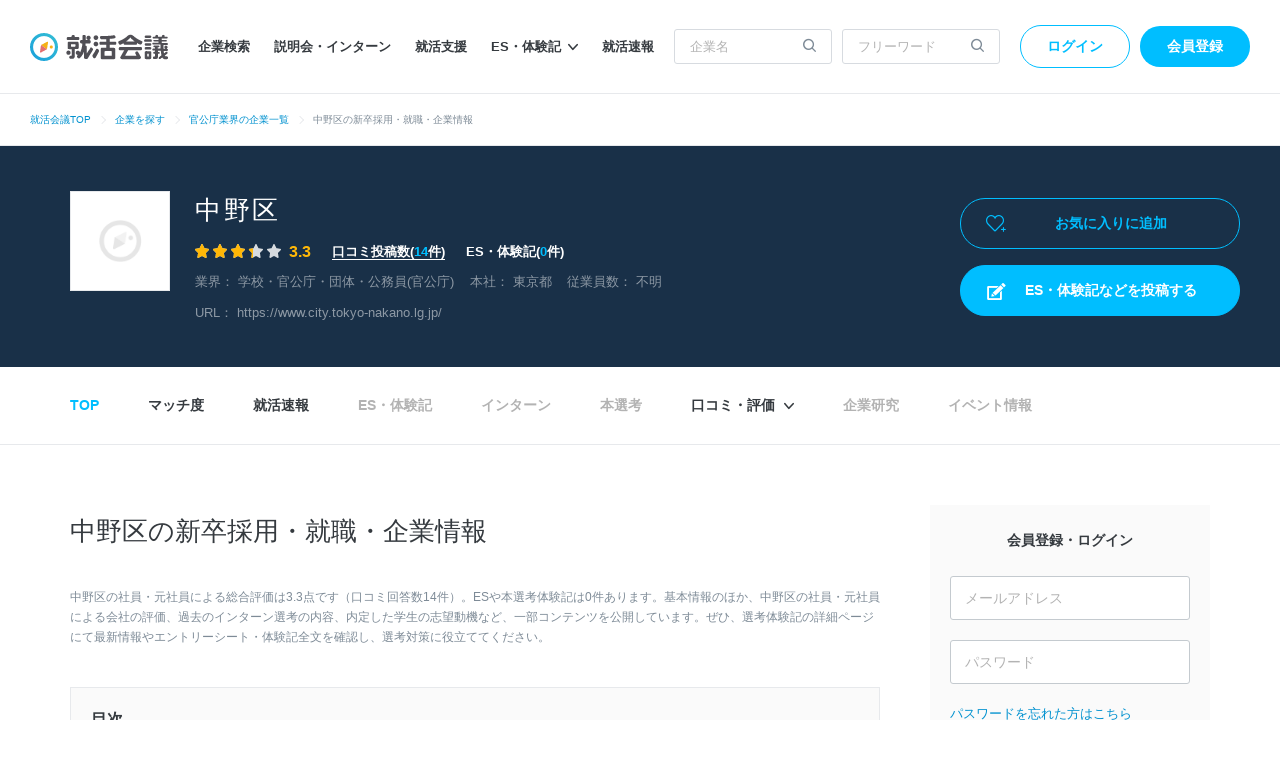

--- FILE ---
content_type: text/html; charset=utf-8
request_url: https://syukatsu-kaigi.jp/companies/152300
body_size: 25315
content:
<!DOCTYPE html>
<html lang='ja'>
<head>
<meta content='width=1224' name='viewport'>
<meta content='text/html; charset=UTF-8' http-equiv='Content-Type'>
<title>中野区の新卒採用・就職・企業情報【就活会議】</title>
<meta name="description" content="中野区(学校・官公庁・団体・公務員, 官公庁／東京都)の新卒採用の企業研究、就活・選考対策情報です。会社概要から、企業の評判、先輩のESの実例、面接で聞かれた質問まで、本選考・インターンシップの対策情報を掲載しています。">
<link rel="canonical" href="https://syukatsu-kaigi.jp/companies/152300">
<meta property="og:title" content="中野区の新卒採用・就職・企業情報【就活会議】">
<meta property="og:type" content="website">
<meta property="og:url" content="https://syukatsu-kaigi.jp/companies/152300">
<meta property="og:image" content="https://static.syukatsu-kaigi.jp/packs/images/common/ogp_rashin-97256265ffa31d957264.png">
<meta property="og:description" content="中野区(学校・官公庁・団体・公務員, 官公庁／東京都)の新卒採用の企業研究、就活・選考対策情報です。会社概要から、企業の評判、先輩のESの実例、面接で聞かれた質問まで、本選考・インターンシップの対策情報を掲載しています。">
<meta property="og:locale" content="ja_JP">

<link rel="stylesheet" href="https://static.syukatsu-kaigi.jp/packs/css/student/pc/application-9e18841b.css" media="all" />
<meta name="csrf-param" content="authenticity_token" />
<meta name="csrf-token" content="3TSHQurhDwLS1D7JNRyb7s_Y4tYpMbiXaxSkhSxd9W1cnYc94YMyF94URJ_OGErxBMlzhsRYY_Sp6708D0ZwoA" />
<script>
  window.dataLayer = window.dataLayer || [];
  dataLayer.push({"user_id":null,"variant":"pc","sk_modal_displayed":false,"graduation_year":null,"school_name":null,"pref_name":null,"searching_job":null,"informal_decision":null,"registration_inflows_just_before_referer":null});
</script>
<script>
(function(w,d,s,l,i){
const interval = 100;
const timeout = 1000;
let passedTime = 0;
const loadGtmJs = () => {
w[l]=w[l]||[];
w[l].push({'gtm.start':new Date().getTime(),event:'gtm.js'});
var f=d.getElementsByTagName(s)[0],j=d.createElement(s),dl=l!='dataLayer'?'&l='+l:'';
j.async=true;
j.src='https://www.googletagmanager.com/gtm.js?id='+i+dl;
f.parentNode.insertBefore(j,f);
}
const checkRailsUjsLoaded = setInterval(() => {
if (window._rails_loaded === true) {
loadGtmJs();
clearInterval(checkRailsUjsLoaded);
} else {
passedTime += interval;
if (passedTime >= timeout) {
loadGtmJs();
clearInterval(checkRailsUjsLoaded);
}
}
}, interval);
})(window,document,'script','dataLayer','GTM-K3HXFDV');
</script>


<script src='//d-cache.microad.jp/js/td_sk_access.js'></script>

<link href='https://static.syukatsu-kaigi.jp/packs/images/favicon-eb3f5f3f9fc1a2530795.ico' rel='icon'>


<script async defer id='hs-script-loader' src='//js.hs-scripts.com/24266226.js' type='text/javascript'></script>

</head>
<body>
<noscript>
<iframe height='0' src='https://www.googletagmanager.com/ns.html?id=GTM-K3HXFDV' style='display:none;visibility:hidden' width='0'></iframe>
</noscript>

<script>
enhanceTd.SK.start({ "article_category": "", "u": "", "g": "", "h": "", "ge": "", "de": "" });
</script>

<div class='env-border--ie js-env-border'>
<div class='env-border__title--prod'>
就活会議では、Internet Explorer11のサポートを終了いたします。今後はGoogle ChromeやMicrosoft Edgeをご利用ください。
<span class='env-border__close'></span>
</div>
<div class='env-border__header-padding'></div>
</div>
<script>
  (function() {
    const envBorders = document.querySelectorAll(".js-env-border");
    if ( envBorders.length < 0 ) {
      return;
    }
    const envBorder = envBorders[0];
  
    if(!envBorder) return;
  
    envBorders.forEach( function(border) {
      border.onclick = function() {
        border.style.display = "none";
      }
    });
  })();
</script>


<div class='l-header-wrapper'>
<header class='l-header' id='js-header'>
<a href="/"><img alt="就活会議" height="30" width="138" src="https://static.syukatsu-kaigi.jp/packs/images/student/common/logo_sk-1efb77f7b37cfe132867.svg" />
</a><ul>
<li class='p-header__nav-item'><a href="/companies/search">企業検索</a></li>
<li class='p-header__nav-item'><a href="/companies/events/search">説明会・インターン</a></li>
<li class='p-header__nav-item'><a href="/companies/jobhunt_services/search">就活支援</a></li>
<li class='p-header__nav-item js-extra-nav-items-trigger'>
<a href="javascript:;">ES・体験記<i class='icon-arrow'></i></a><ul class='p-header__nav-sub-items js-extra-nav-items' style='display: none;'>
<li class='p-header__nav-sub-item'>
<a href="/experiences/search">ES・体験記を探す
<i class='icon-arrow'></i>
</a></li>
<li class='p-header__nav-sub-item'>
<a href="/student_writer/dashboard?utm_campaign=regular&amp;utm_medium=header_nav_link&amp;utm_source=kaigi">ES・体験記を投稿する
<i class='icon-arrow'></i>
</a></li>
<li class='p-header__nav-sub-item'>
<a href="/articles">就活記事を読む
<i class='icon-arrow'></i>
</a></li>
</ul>
</li>
<li class='p-header__nav-item'><a href="/jobhunt_prompt_reports/search">就活速報</a></li>
</ul>

<form class="p-header__search-form" action="/companies/search" accept-charset="UTF-8" method="get"><input placeholder="企業名" autocomplete="off" class="p-header__search-form-input" type="search" name="company_form[company_name]" id="company_form_company_name" />
<button name="button" type="submit"><i class='icon-search'></i>
</button></form><form class="p-header__search-form u-ml10" action="/search/results" accept-charset="UTF-8" method="get"><input placeholder="フリーワード" class="p-header__search-form-input" type="text" name="search_form[q]" id="search_form_q" />
<button name="button" type="submit"><i class='icon-search'></i>
</button></form><div class='p-header__user'>
<a class="p-header__login-btn" rel="nofollow" href="/login">ログイン</a>
<a class="p-header__new-btn" rel="nofollow" href="/student/new?source=header">会員登録</a>
</div>

</header>
<ul class='p-breadcrumb'>
<li class='p-breadcrumb__item'><a href="/">就活会議TOP</a></li>
<li class='p-breadcrumb__item'>
<a href="/companies/search">企業を探す</a>
</li>
<li class='p-breadcrumb__item'>
<a href="/companies/search/industry/73">官公庁業界の企業一覧</a>
</li>
<li class='p-breadcrumb__item'>中野区の新卒採用・就職・企業情報</li>

</ul>

</div>


<div>
<div class='p-company-summary__wrapper'>
<div class='p-company-summary__registration_status_wrapper'>

</div>
<div class='p-company-summary'>
<figure class='p-company-summary__figure'>
<img alt="中野区のロゴ写真" src="https://static.syukatsu-kaigi.jp/packs/images/student/pc/common/img_company_noimage-eee0eb249feb2ddea6c9.png" />
</figure>
<div class='p-company-summary__inner'>
<ul class='p-company-summary__badges'>
</ul>
<p class='p-company-summary__name'>
<strong>中野区</strong>
</p>
<ul class='p-company-summary__stage'>
<li class='p-company-summary__stage-star'><div class='c-evaluation__star2'><div class='c-evaluation__star2--active' style='width: calc(14px * 3.3 + 4px * 3);'></div></div><span class='c-evaluation__score u-font-lg'>3.3</span>
</li>
<li>
<a href="/companies/152300/word_mouths">口コミ投稿数(<span class='u-color-primary'>14</span>件)
</a></li>
<li>
ES・体験記(<span class='u-color-primary'>0</span>件)
</li>
</ul>
<ul class='p-company-summary__stage-sub'>
<li>
業界：
<a href="/companies/search/industry/73">学校・官公庁・団体・公務員(官公庁)</a>
</li>
<li>
本社：
<a href="/companies/search/pref/13">東京都</a>
</li>
<li>
従業員数：
不明
</li>
<li>
URL：
<a target="_blank" rel="noopener" href="https://www.city.tokyo-nakano.lg.jp/">https://www.city.tokyo-nakano.lg.jp/</a>
</li>
</ul>
</div>
<div class='p-company-summary__right-container'>
<div class='p-company-summary__status'>
<a class="p-company-summary__status-button" rel="nofollow" href="/login"><i class='icon-heart-plus-o'></i>
お気に入りに追加
</a></div>

<div class='u-min-height50'>
<a id="js-content-posts-button" class="u-display-none p-ad-link__link" target="_blank" rel="noopener" href="/content_posts/search?company_id=152300&amp;post_company_search_form%5Bcompany_name%5D=%E4%B8%AD%E9%87%8E%E5%8C%BA&amp;utm_campaign=regular&amp;utm_medium=company_contents_page_link&amp;utm_source=kaigi"><i class='icon-report'></i>
ES・体験記などを投稿する
</a><a id="js-new-student-button" class="u-display-none p-ad-link__company-header-link" rel="nofollow" href="/student/new?source=company_header">会員登録してコンテンツをすべて見る</a>
</div>

</div>
</div>
</div>

</div>
<div class='l-company'>
<div class='c-page-nav' data-industry-large='学校・官公庁・団体・公務員' data-industry-middle='官公庁' id='js-company-nav'>
<ul class='c-page-nav__items'>
<li class='c-page-nav__item'>
<a class="js-gtm-company-navigation-item-company-path is-active" href="/companies/152300">TOP</a>
</li>
<li class='c-page-nav__item'>
<a class="js-gtm-company-navigation-item-company-match-path" href="/companies/152300/match">マッチ度
</a></li>
<li class='c-page-nav__item'>
<a class="js-gtm-company-navigation-item-company-jobhunt-prompt-reports-path" href="/companies/152300/jobhunt_prompt_reports">就活速報</a>
</li>
<li class='c-page-nav__item js-extra-nav-items-trigger'>
<div class='is-disable'>ES・体験記</div>
</li>
<li class='c-page-nav__item js-extra-nav-items-trigger'>
<div class='is-disable'>
インターン
</div>
</li>
<li class='c-page-nav__item js-extra-nav-items-trigger'>
<div class='is-disable'>
本選考
</div>
</li>
<li class='c-page-nav__item js-extra-nav-items-trigger'>
<a href="javascript:;">口コミ・評価
<i class='icon-arrow'></i>
</a><ul class='p-company-nav__sub-items js-extra-nav-items' style='display: none;'>
<li class='p-company-nav__sub-item'>
<a class="js-gtm-company-navigation-sub-item-company-word-mouths-path" href="/companies/152300/word_mouths">口コミ・評判TOP
<i class='icon-arrow'></i>
</a></li>
<li class='p-company-nav__sub-item'>
<a class="js-gtm-company-navigation-sub-item-company-post-item-word-mouths-1-path" href="/companies/152300/post_items/1/word_mouths">やりがい
<i class='icon-arrow'></i>
</a></li>
<li class='p-company-nav__sub-item'>
<a class="js-gtm-company-navigation-sub-item-company-post-item-word-mouths-2-path" href="/companies/152300/post_items/2/word_mouths">年収・評価制度
<i class='icon-arrow'></i>
</a></li>
<li class='p-company-nav__sub-item'>
<div class='is-disable'>キャリアアップ</div>
</li>
<li class='p-company-nav__sub-item'>
<div class='is-disable'>福利厚生・環境</div>
</li>
<li class='p-company-nav__sub-item'>
<div class='is-disable'>成長・将来性</div>
</li>
<li class='p-company-nav__sub-item'>
<a class="js-gtm-company-navigation-sub-item-company-post-item-word-mouths-7-path" href="/companies/152300/post_items/7/word_mouths">社員・経営陣
<i class='icon-arrow'></i>
</a></li>
<li class='p-company-nav__sub-item'>
<a class="js-gtm-company-navigation-sub-item-company-post-item-word-mouths-8-path" href="/companies/152300/post_items/8/word_mouths">ワークライフバランス
<i class='icon-arrow'></i>
</a></li>
<li class='p-company-nav__sub-item'>
<a class="js-gtm-company-navigation-sub-item-company-post-item-word-mouths-9-path" href="/companies/152300/post_items/9/word_mouths">女性の働きやすさ
<i class='icon-arrow'></i>
</a></li>
<li class='p-company-nav__sub-item'>
<a class="js-gtm-company-navigation-sub-item-company-post-item-word-mouths-10-path" href="/companies/152300/post_items/10/word_mouths">入社後のギャップ
<i class='icon-arrow'></i>
</a></li>
<li class='p-company-nav__sub-item'>
<a class="js-gtm-company-navigation-sub-item-company-post-item-word-mouths-11-path" href="/companies/152300/post_items/11/word_mouths">退職理由
<i class='icon-arrow'></i>
</a></li>
<li class='p-company-nav__sub-item'>
<div class='is-disable'>企業文化</div>
</li>
</ul>
</li>
<li class='c-page-nav__item'>
<div class='is-disable'>企業研究</div>
</li>
<li class='c-page-nav__item'>
<div class='is-disable'>イベント情報</div>
</li>
</ul>
</div>

<div class='l-wrapper'>
<main class='l-main'>

<h1 class='p-company-heading-page'>中野区の新卒採用・就職・企業情報</h1>
<p class='p-company-heading-page-description'>
中野区の社員・元社員による総合評価は3.3点です（口コミ回答数14件）。ESや本選考体験記は0件あります。基本情報のほか、中野区の社員・元社員による会社の評価、過去のインターン選考の内容、内定した学生の志望動機など、一部コンテンツを公開しています。ぜひ、選考体験記の詳細ページにて最新情報やエントリーシート・体験記全文を確認し、選考対策に役立ててください。
</p>
<section class='c-mod-wrapper-lg'>
<div class='c-index' id='scroll-section-index'>
<p class='u-font-bold u-font-lg'>目次</p>
<ul class='c-index__lists--col-4 js-scrollto'>
<li><a v-scroll-to="&#39;#scroll-section-match&#39;" href="">・就職難易度・マッチ度</a></li>
<li><a v-scroll-to="&#39;#scroll-section-jobhunt-prompt-reports&#39;" href="">・みんなの就活速報</a></li>
<li><a v-scroll-to="&#39;#scroll-section-evaluation&#39;" href="">・会社の評価</a></li>
<li><a v-scroll-to="&#39;#scroll-section-word-mouths&#39;" href="">・口コミ・評判</a></li>
<li><a v-scroll-to="&#39;#scroll-section-incomes&#39;" href="">・年収分布</a></li>
<li><a v-scroll-to="&#39;#scroll-section-incomes-per-job-type&#39;" href="">・職種別年収</a></li>
<li><a v-scroll-to="&#39;#scroll-section-company-profile&#39;" href="">・会社情報</a></li>
<li><a v-scroll-to="&#39;#scroll-section-measures&#39;" href="">・選考対策</a></li>
</ul>
</div>

</section>
<section class='c-mod-wrapper-bordered'>
<div class='p-company-heading__column u-mb40'>
<h2 class='p-company-heading' id='scroll-section-match'>
<span class='p-company-heading__detail'>中野区の</span>
就職難易度・マッチ度
</h2>
<a class="c-btn-variant2-o p-company-heading__column-button js-open-modal" href="#js-match-result-modal">マッチ度の見かた</a>
</div>
<div class='c-panel-variant2__wrapper'>
<div class='c-panel-variant2'>
<div class='p-match-summary__mask'>
<div class='c-panel-ab-mask u-mb20'>
<dl>
<dt class='c-panel-ab-mask__dt'>ここでわかること</dt>
<dd>
<li class='c-panel-ab-mask__li'>
<ul class='c-panel-ab-mask__ul'>選考難易度</ul>
<ul class='c-panel-ab-mask__ul'>重視する項目</ul>
<ul class='c-panel-ab-mask__ul'>あなたとのマッチ度</ul>
</li>
</dd>
</dl>
</div>

<div class='u-center'>
<a class="c-btn-variant2 p-mask__btn js-gtm-student-new-button js-gtm-cta-inflow-key" data-student-new-button-code="companies_show_match" data-cta-inflow-key="company_match_summary" rel="nofollow" href="/student/new?key=company_match_summary&amp;student_new_button_code=companies_show_match">選考難易度を見る</a>
</div>
</div>
</div>
</div>
<p class='u-font-base u-mt40'>
就職難易度・マッチ度のページでは、就活会議の会員が登録したステータスをもとに算出した中野区の採用倍率、選考通過率や、選考体験記を投稿した際に登録した「入社予定企業」のデータをもとに算出した中野区の採用大学なども掲載しています。就職活動における参考のひとつとして、ぜひ活用してください。
</p>
<div class='p-contents-show-more u-mb0 u-mt25'>
<a class="c-btn-variant3-o p-contents-show-more__btn--sm" href="/companies/152300/match">就職難易度・採用大学の詳細をみる
</a></div>
</section>

<section class='c-mod-wrapper-bordered'>
<h2 class='p-company-heading' id='scroll-section-jobhunt-prompt-reports'>
<span class='p-company-heading__detail'>中野区の</span>
みんなの就活速報
</h2>
<div class='c-slick js-slick'>
<article class='c-panel-variant1 is-slider'>
<div class='c-panel-variant1__header'>
<div class='c-panel-variant1__header-main'>
<div class='c-panel-variant1__subheading'>
25卒 / 文系 / 女性
</div>
<h3 class='c-panel-variant1__heading'>2次面接通過した学生の就活速報</h3>
</div>
</div>
<div class='c-panel-variant1__body u-pb30'>
<div class='p-jobhunt-prompt-reports-panel__detail u-min-height50 mask-is-female'>
<div class='p-jobhunt-prompt-reports-panel__detail-stage'>
<dl class='p-jobhunt-prompt-reports-panel__detail-row'>
<dt>面接官/学生</dt>
<dd>
<img class="u-display-inline-block" src="https://static.syukatsu-kaigi.jp/packs/images/student/pc/jobhunt_prompt_reports/mask/interviewer_number-0e21abf146ed1b1abca9.png" />
<img class="u-display-inline-block" src="https://static.syukatsu-kaigi.jp/packs/images/student/pc/jobhunt_prompt_reports/mask/student_number-0e339a94ac6fb677c13c.png" />
</dd>
<dt>連絡方法</dt>
<dd>
<img class="u-display-inline-block" src="https://static.syukatsu-kaigi.jp/packs/images/student/pc/jobhunt_prompt_reports/mask/contact_method-200fe1d6e774a840bb78.png" />
<img class="u-display-inline-block" src="https://static.syukatsu-kaigi.jp/packs/images/student/pc/jobhunt_prompt_reports/mask/contact_periods-1b221527b8b8e59ffd38.png" />
</dd>
</dl>
<dl class='p-jobhunt-prompt-reports-panel__detail-row'>
<dt>雰囲気</dt>
<dd>
<img class="u-display-inline-block" src="https://static.syukatsu-kaigi.jp/packs/images/student/pc/jobhunt_prompt_reports/mask/atmosphere-f3fab0f30699013ff118.png" />
</dd>
<dt>質問内容</dt>
<dd>
<img class="u-display-inline-block" src="https://static.syukatsu-kaigi.jp/packs/images/student/pc/jobhunt_prompt_reports/mask/question_1-89660b86170fd47d817e.png" />
<img class="u-display-inline-block" src="https://static.syukatsu-kaigi.jp/packs/images/student/pc/jobhunt_prompt_reports/mask/question_2-6463fc32cfd8a9ddf074.png" />
<img class="u-display-inline-block" src="https://static.syukatsu-kaigi.jp/packs/images/student/pc/jobhunt_prompt_reports/mask/question_3-a25e3257b90f0b3563d4.png" />
<br>
<img class="u-display-inline-block" src="https://static.syukatsu-kaigi.jp/packs/images/student/pc/jobhunt_prompt_reports/mask/question_4-d0e48d18b094ee09222e.png" />
<img class="u-display-inline-block" src="https://static.syukatsu-kaigi.jp/packs/images/student/pc/jobhunt_prompt_reports/mask/question_5-a850ffd3c0a42034b72f.png" />
</dd>
</dl>
</div>
<div class='p-mask'>
<div class='-u-ml95 u-center'>
<a class="c-btn-variant2 p-mask__btn js-gtm-student-new-button js-gtm-cta-inflow-key" data-student-new-button-code="companies_show_jobhunt_prompt_report" data-cta-inflow-key="company_jobhunt_prompt_report" rel="nofollow" href="/student/new?key=company_jobhunt_prompt_report&amp;student_new_button_code=companies_show_jobhunt_prompt_report">選考速報を見る（無料）</a>
</div>
</div>
</div>
</div>
<div class='u-left c-panel-variant1__footer'>
<div class='u-display-flex u-justify-content-space-between'>
<div class='c-panel-variant1__stats'>
<div class='c-panel-variant1__stats-item'>
<img width="12" height="12" alt="good_icon" src="https://static.syukatsu-kaigi.jp/packs/images/student/common/icon_reaction_good_outline_readonly-335c71f902d3888d062c.svg" />
0
</div>
<div class='c-panel-variant1__stats-item'>
<img width="12" height="12" alt="good_icon" src="https://static.syukatsu-kaigi.jp/packs/images/student/common/icon_clip_outline_readonly-1408f06fed928722b7b7.svg" />
0
</div>
</div>
<div>
<span class='c-panel-variant1__footer-right-item'>公開日：2024年8月26日</span>
<span class='c-panel-variant1__footer-right-item'><a target="_blank" rel="noopener nofollow" class="u-color-sub-text u-font-xs" href="/problem_report?company_name=%E4%B8%AD%E9%87%8E%E5%8C%BA&amp;content_report_url=https%3A%2F%2Fsyukatsu-kaigi.jp%2Fcompanies%2F152300%23jobhunt_prompt_report_id%3D1202532&amp;type=%E5%95%8F%E9%A1%8C%E3%81%AE%E3%81%82%E3%82%8B%E3%82%B3%E3%83%B3%E3%83%86%E3%83%B3%E3%83%84%E3%81%AE%E5%A0%B1%E5%91%8A">問題を報告する</a>
</span>
</div>
</div>
</div>
</article>
<article class='c-panel-variant1 is-slider'>
<div class='c-panel-variant1__header'>
<div class='c-panel-variant1__header-main'>
<div class='c-panel-variant1__subheading'>
25卒 / 文系 / 女性
</div>
<h3 class='c-panel-variant1__heading'>2次面接通過した学生の就活速報</h3>
</div>
</div>
<div class='c-panel-variant1__body u-pb30'>
<div class='p-jobhunt-prompt-reports-panel__detail u-min-height50 mask-is-female'>
<div class='p-jobhunt-prompt-reports-panel__detail-stage'>
<dl class='p-jobhunt-prompt-reports-panel__detail-row'>
<dt>面接官/学生</dt>
<dd>
<img class="u-display-inline-block" src="https://static.syukatsu-kaigi.jp/packs/images/student/pc/jobhunt_prompt_reports/mask/interviewer_number-0e21abf146ed1b1abca9.png" />
<img class="u-display-inline-block" src="https://static.syukatsu-kaigi.jp/packs/images/student/pc/jobhunt_prompt_reports/mask/student_number-0e339a94ac6fb677c13c.png" />
</dd>
<dt>連絡方法</dt>
<dd>
<img class="u-display-inline-block" src="https://static.syukatsu-kaigi.jp/packs/images/student/pc/jobhunt_prompt_reports/mask/contact_method-200fe1d6e774a840bb78.png" />
<img class="u-display-inline-block" src="https://static.syukatsu-kaigi.jp/packs/images/student/pc/jobhunt_prompt_reports/mask/contact_periods-1b221527b8b8e59ffd38.png" />
</dd>
</dl>
<dl class='p-jobhunt-prompt-reports-panel__detail-row'>
<dt>雰囲気</dt>
<dd>
<img class="u-display-inline-block" src="https://static.syukatsu-kaigi.jp/packs/images/student/pc/jobhunt_prompt_reports/mask/atmosphere-f3fab0f30699013ff118.png" />
</dd>
<dt>質問内容</dt>
<dd>
<img class="u-display-inline-block" src="https://static.syukatsu-kaigi.jp/packs/images/student/pc/jobhunt_prompt_reports/mask/question_1-89660b86170fd47d817e.png" />
<img class="u-display-inline-block" src="https://static.syukatsu-kaigi.jp/packs/images/student/pc/jobhunt_prompt_reports/mask/question_2-6463fc32cfd8a9ddf074.png" />
<img class="u-display-inline-block" src="https://static.syukatsu-kaigi.jp/packs/images/student/pc/jobhunt_prompt_reports/mask/question_3-a25e3257b90f0b3563d4.png" />
<br>
<img class="u-display-inline-block" src="https://static.syukatsu-kaigi.jp/packs/images/student/pc/jobhunt_prompt_reports/mask/question_4-d0e48d18b094ee09222e.png" />
<img class="u-display-inline-block" src="https://static.syukatsu-kaigi.jp/packs/images/student/pc/jobhunt_prompt_reports/mask/question_5-a850ffd3c0a42034b72f.png" />
</dd>
</dl>
</div>
<div class='p-mask'>
<div class='-u-ml95 u-center'>
<a class="c-btn-variant2 p-mask__btn js-gtm-student-new-button js-gtm-cta-inflow-key" data-student-new-button-code="companies_show_jobhunt_prompt_report" data-cta-inflow-key="company_jobhunt_prompt_report" rel="nofollow" href="/student/new?key=company_jobhunt_prompt_report&amp;student_new_button_code=companies_show_jobhunt_prompt_report">選考速報を見る（無料）</a>
</div>
</div>
</div>
</div>
<div class='u-left c-panel-variant1__footer'>
<div class='u-display-flex u-justify-content-space-between'>
<div class='c-panel-variant1__stats'>
<div class='c-panel-variant1__stats-item'>
<img width="12" height="12" alt="good_icon" src="https://static.syukatsu-kaigi.jp/packs/images/student/common/icon_reaction_good_outline_readonly-335c71f902d3888d062c.svg" />
0
</div>
<div class='c-panel-variant1__stats-item'>
<img width="12" height="12" alt="good_icon" src="https://static.syukatsu-kaigi.jp/packs/images/student/common/icon_clip_outline_readonly-1408f06fed928722b7b7.svg" />
0
</div>
</div>
<div>
<span class='c-panel-variant1__footer-right-item'>公開日：2024年8月12日</span>
<span class='c-panel-variant1__footer-right-item'><a target="_blank" rel="noopener nofollow" class="u-color-sub-text u-font-xs" href="/problem_report?company_name=%E4%B8%AD%E9%87%8E%E5%8C%BA&amp;content_report_url=https%3A%2F%2Fsyukatsu-kaigi.jp%2Fcompanies%2F152300%23jobhunt_prompt_report_id%3D1200367&amp;type=%E5%95%8F%E9%A1%8C%E3%81%AE%E3%81%82%E3%82%8B%E3%82%B3%E3%83%B3%E3%83%86%E3%83%B3%E3%83%84%E3%81%AE%E5%A0%B1%E5%91%8A">問題を報告する</a>
</span>
</div>
</div>
</div>
</article>
<article class='c-panel-variant1 is-slider'>
<div class='c-panel-variant1__header'>
<div class='c-panel-variant1__header-main'>
<div class='c-panel-variant1__subheading'>
25卒 / 文系 / 女性
</div>
<h3 class='c-panel-variant1__heading'>2次面接通過した学生の就活速報</h3>
</div>
</div>
<div class='c-panel-variant1__body u-pb30'>
<div class='p-jobhunt-prompt-reports-panel__detail u-min-height50 mask-is-female'>
<div class='p-jobhunt-prompt-reports-panel__detail-stage'>
<dl class='p-jobhunt-prompt-reports-panel__detail-row'>
<dt>面接官/学生</dt>
<dd>
<img class="u-display-inline-block" src="https://static.syukatsu-kaigi.jp/packs/images/student/pc/jobhunt_prompt_reports/mask/interviewer_number-0e21abf146ed1b1abca9.png" />
<img class="u-display-inline-block" src="https://static.syukatsu-kaigi.jp/packs/images/student/pc/jobhunt_prompt_reports/mask/student_number-0e339a94ac6fb677c13c.png" />
</dd>
<dt>連絡方法</dt>
<dd>
<img class="u-display-inline-block" src="https://static.syukatsu-kaigi.jp/packs/images/student/pc/jobhunt_prompt_reports/mask/contact_method-200fe1d6e774a840bb78.png" />
<img class="u-display-inline-block" src="https://static.syukatsu-kaigi.jp/packs/images/student/pc/jobhunt_prompt_reports/mask/contact_periods-1b221527b8b8e59ffd38.png" />
</dd>
</dl>
<dl class='p-jobhunt-prompt-reports-panel__detail-row'>
<dt>雰囲気</dt>
<dd>
<img class="u-display-inline-block" src="https://static.syukatsu-kaigi.jp/packs/images/student/pc/jobhunt_prompt_reports/mask/atmosphere-f3fab0f30699013ff118.png" />
</dd>
<dt>質問内容</dt>
<dd>
<img class="u-display-inline-block" src="https://static.syukatsu-kaigi.jp/packs/images/student/pc/jobhunt_prompt_reports/mask/question_1-89660b86170fd47d817e.png" />
<img class="u-display-inline-block" src="https://static.syukatsu-kaigi.jp/packs/images/student/pc/jobhunt_prompt_reports/mask/question_2-6463fc32cfd8a9ddf074.png" />
<img class="u-display-inline-block" src="https://static.syukatsu-kaigi.jp/packs/images/student/pc/jobhunt_prompt_reports/mask/question_3-a25e3257b90f0b3563d4.png" />
<br>
<img class="u-display-inline-block" src="https://static.syukatsu-kaigi.jp/packs/images/student/pc/jobhunt_prompt_reports/mask/question_4-d0e48d18b094ee09222e.png" />
<img class="u-display-inline-block" src="https://static.syukatsu-kaigi.jp/packs/images/student/pc/jobhunt_prompt_reports/mask/question_5-a850ffd3c0a42034b72f.png" />
</dd>
</dl>
</div>
<div class='p-mask'>
<div class='-u-ml95 u-center'>
<a class="c-btn-variant2 p-mask__btn js-gtm-student-new-button js-gtm-cta-inflow-key" data-student-new-button-code="companies_show_jobhunt_prompt_report" data-cta-inflow-key="company_jobhunt_prompt_report" rel="nofollow" href="/student/new?key=company_jobhunt_prompt_report&amp;student_new_button_code=companies_show_jobhunt_prompt_report">選考速報を見る（無料）</a>
</div>
</div>
</div>
</div>
<div class='u-left c-panel-variant1__footer'>
<div class='u-display-flex u-justify-content-space-between'>
<div class='c-panel-variant1__stats'>
<div class='c-panel-variant1__stats-item'>
<img width="12" height="12" alt="good_icon" src="https://static.syukatsu-kaigi.jp/packs/images/student/common/icon_reaction_good_outline_readonly-335c71f902d3888d062c.svg" />
0
</div>
<div class='c-panel-variant1__stats-item'>
<img width="12" height="12" alt="good_icon" src="https://static.syukatsu-kaigi.jp/packs/images/student/common/icon_clip_outline_readonly-1408f06fed928722b7b7.svg" />
0
</div>
</div>
<div>
<span class='c-panel-variant1__footer-right-item'>公開日：2024年8月11日</span>
<span class='c-panel-variant1__footer-right-item'><a target="_blank" rel="noopener nofollow" class="u-color-sub-text u-font-xs" href="/problem_report?company_name=%E4%B8%AD%E9%87%8E%E5%8C%BA&amp;content_report_url=https%3A%2F%2Fsyukatsu-kaigi.jp%2Fcompanies%2F152300%23jobhunt_prompt_report_id%3D1200280&amp;type=%E5%95%8F%E9%A1%8C%E3%81%AE%E3%81%82%E3%82%8B%E3%82%B3%E3%83%B3%E3%83%86%E3%83%B3%E3%83%84%E3%81%AE%E5%A0%B1%E5%91%8A">問題を報告する</a>
</span>
</div>
</div>
</div>
</article>
<article class='c-panel-variant1 is-slider'>
<div class='c-panel-variant1__header'>
<div class='c-panel-variant1__header-main'>
<div class='c-panel-variant1__subheading'>
23卒 / 文系 / 女性
</div>
<h3 class='c-panel-variant1__heading'>内定した学生の就活速報</h3>
</div>
</div>
<div class='c-panel-variant1__body u-pb30'>
<div class='p-jobhunt-prompt-reports-panel__detail u-min-height50 mask-is-female'>
<div class='p-jobhunt-prompt-reports-panel__detail-stage'>
<dl class='p-jobhunt-prompt-reports-panel__detail-row'>
<dt>面接官/学生</dt>
<dd>
<img class="u-display-inline-block" src="https://static.syukatsu-kaigi.jp/packs/images/student/pc/jobhunt_prompt_reports/mask/interviewer_number-0e21abf146ed1b1abca9.png" />
<img class="u-display-inline-block" src="https://static.syukatsu-kaigi.jp/packs/images/student/pc/jobhunt_prompt_reports/mask/student_number-0e339a94ac6fb677c13c.png" />
</dd>
<dt>連絡方法</dt>
<dd>
<img class="u-display-inline-block" src="https://static.syukatsu-kaigi.jp/packs/images/student/pc/jobhunt_prompt_reports/mask/contact_method-200fe1d6e774a840bb78.png" />
<img class="u-display-inline-block" src="https://static.syukatsu-kaigi.jp/packs/images/student/pc/jobhunt_prompt_reports/mask/contact_periods-1b221527b8b8e59ffd38.png" />
</dd>
</dl>
<dl class='p-jobhunt-prompt-reports-panel__detail-row'>
<dt>雰囲気</dt>
<dd>
<img class="u-display-inline-block" src="https://static.syukatsu-kaigi.jp/packs/images/student/pc/jobhunt_prompt_reports/mask/atmosphere-f3fab0f30699013ff118.png" />
</dd>
<dt>質問内容</dt>
<dd>
<img class="u-display-inline-block" src="https://static.syukatsu-kaigi.jp/packs/images/student/pc/jobhunt_prompt_reports/mask/question_1-89660b86170fd47d817e.png" />
<img class="u-display-inline-block" src="https://static.syukatsu-kaigi.jp/packs/images/student/pc/jobhunt_prompt_reports/mask/question_2-6463fc32cfd8a9ddf074.png" />
<img class="u-display-inline-block" src="https://static.syukatsu-kaigi.jp/packs/images/student/pc/jobhunt_prompt_reports/mask/question_3-a25e3257b90f0b3563d4.png" />
<br>
<img class="u-display-inline-block" src="https://static.syukatsu-kaigi.jp/packs/images/student/pc/jobhunt_prompt_reports/mask/question_4-d0e48d18b094ee09222e.png" />
<img class="u-display-inline-block" src="https://static.syukatsu-kaigi.jp/packs/images/student/pc/jobhunt_prompt_reports/mask/question_5-a850ffd3c0a42034b72f.png" />
</dd>
</dl>
</div>
<div class='p-mask'>
<div class='-u-ml95 u-center'>
<a class="c-btn-variant2 p-mask__btn js-gtm-student-new-button js-gtm-cta-inflow-key" data-student-new-button-code="companies_show_jobhunt_prompt_report" data-cta-inflow-key="company_jobhunt_prompt_report" rel="nofollow" href="/student/new?key=company_jobhunt_prompt_report&amp;student_new_button_code=companies_show_jobhunt_prompt_report">選考速報を見る（無料）</a>
</div>
</div>
</div>
</div>
<div class='u-left c-panel-variant1__footer'>
<div class='u-display-flex u-justify-content-space-between'>
<div class='c-panel-variant1__stats'>
<div class='c-panel-variant1__stats-item'>
<img width="12" height="12" alt="good_icon" src="https://static.syukatsu-kaigi.jp/packs/images/student/common/icon_reaction_good_outline_readonly-335c71f902d3888d062c.svg" />
0
</div>
<div class='c-panel-variant1__stats-item'>
<img width="12" height="12" alt="good_icon" src="https://static.syukatsu-kaigi.jp/packs/images/student/common/icon_clip_outline_readonly-1408f06fed928722b7b7.svg" />
0
</div>
</div>
<div>
<span class='c-panel-variant1__footer-right-item'>公開日：2023年3月25日</span>
<span class='c-panel-variant1__footer-right-item'><a target="_blank" rel="noopener nofollow" class="u-color-sub-text u-font-xs" href="/problem_report?company_name=%E4%B8%AD%E9%87%8E%E5%8C%BA&amp;content_report_url=https%3A%2F%2Fsyukatsu-kaigi.jp%2Fcompanies%2F152300%23jobhunt_prompt_report_id%3D806179&amp;type=%E5%95%8F%E9%A1%8C%E3%81%AE%E3%81%82%E3%82%8B%E3%82%B3%E3%83%B3%E3%83%86%E3%83%B3%E3%83%84%E3%81%AE%E5%A0%B1%E5%91%8A">問題を報告する</a>
</span>
</div>
</div>
</div>
</article>
<article class='c-panel-variant1 is-slider'>
<div class='c-panel-variant1__header'>
<div class='c-panel-variant1__header-main'>
<div class='c-panel-variant1__subheading'>
22卒 / 文系 / 男性
</div>
<h3 class='c-panel-variant1__heading'>内定した学生の就活速報</h3>
</div>
</div>
<div class='c-panel-variant1__body u-pb30'>
<div class='p-jobhunt-prompt-reports-panel__detail u-min-height50 mask-is-male'>
<div class='p-jobhunt-prompt-reports-panel__detail-stage'>
<dl class='p-jobhunt-prompt-reports-panel__detail-row'>
<dt>面接官/学生</dt>
<dd>
<img class="u-display-inline-block" src="https://static.syukatsu-kaigi.jp/packs/images/student/pc/jobhunt_prompt_reports/mask/interviewer_number-0e21abf146ed1b1abca9.png" />
<img class="u-display-inline-block" src="https://static.syukatsu-kaigi.jp/packs/images/student/pc/jobhunt_prompt_reports/mask/student_number-0e339a94ac6fb677c13c.png" />
</dd>
<dt>連絡方法</dt>
<dd>
<img class="u-display-inline-block" src="https://static.syukatsu-kaigi.jp/packs/images/student/pc/jobhunt_prompt_reports/mask/contact_method-200fe1d6e774a840bb78.png" />
<img class="u-display-inline-block" src="https://static.syukatsu-kaigi.jp/packs/images/student/pc/jobhunt_prompt_reports/mask/contact_periods-1b221527b8b8e59ffd38.png" />
</dd>
</dl>
<dl class='p-jobhunt-prompt-reports-panel__detail-row'>
<dt>雰囲気</dt>
<dd>
<img class="u-display-inline-block" src="https://static.syukatsu-kaigi.jp/packs/images/student/pc/jobhunt_prompt_reports/mask/atmosphere-f3fab0f30699013ff118.png" />
</dd>
<dt>質問内容</dt>
<dd>
<img class="u-display-inline-block" src="https://static.syukatsu-kaigi.jp/packs/images/student/pc/jobhunt_prompt_reports/mask/question_1-89660b86170fd47d817e.png" />
<img class="u-display-inline-block" src="https://static.syukatsu-kaigi.jp/packs/images/student/pc/jobhunt_prompt_reports/mask/question_2-6463fc32cfd8a9ddf074.png" />
<img class="u-display-inline-block" src="https://static.syukatsu-kaigi.jp/packs/images/student/pc/jobhunt_prompt_reports/mask/question_3-a25e3257b90f0b3563d4.png" />
<br>
<img class="u-display-inline-block" src="https://static.syukatsu-kaigi.jp/packs/images/student/pc/jobhunt_prompt_reports/mask/question_4-d0e48d18b094ee09222e.png" />
<img class="u-display-inline-block" src="https://static.syukatsu-kaigi.jp/packs/images/student/pc/jobhunt_prompt_reports/mask/question_5-a850ffd3c0a42034b72f.png" />
</dd>
</dl>
</div>
<div class='p-mask'>
<div class='-u-ml95 u-center'>
<a class="c-btn-variant2 p-mask__btn js-gtm-student-new-button js-gtm-cta-inflow-key" data-student-new-button-code="companies_show_jobhunt_prompt_report" data-cta-inflow-key="company_jobhunt_prompt_report" rel="nofollow" href="/student/new?key=company_jobhunt_prompt_report&amp;student_new_button_code=companies_show_jobhunt_prompt_report">選考速報を見る（無料）</a>
</div>
</div>
</div>
</div>
<div class='u-left c-panel-variant1__footer'>
<div class='u-display-flex u-justify-content-space-between'>
<div class='c-panel-variant1__stats'>
<div class='c-panel-variant1__stats-item'>
<img width="12" height="12" alt="good_icon" src="https://static.syukatsu-kaigi.jp/packs/images/student/common/icon_reaction_good_outline_readonly-335c71f902d3888d062c.svg" />
0
</div>
<div class='c-panel-variant1__stats-item'>
<img width="12" height="12" alt="good_icon" src="https://static.syukatsu-kaigi.jp/packs/images/student/common/icon_clip_outline_readonly-1408f06fed928722b7b7.svg" />
0
</div>
</div>
<div>
<span class='c-panel-variant1__footer-right-item'>公開日：2021年8月31日</span>
<span class='c-panel-variant1__footer-right-item'><a target="_blank" rel="noopener nofollow" class="u-color-sub-text u-font-xs" href="/problem_report?company_name=%E4%B8%AD%E9%87%8E%E5%8C%BA&amp;content_report_url=https%3A%2F%2Fsyukatsu-kaigi.jp%2Fcompanies%2F152300%23jobhunt_prompt_report_id%3D615656&amp;type=%E5%95%8F%E9%A1%8C%E3%81%AE%E3%81%82%E3%82%8B%E3%82%B3%E3%83%B3%E3%83%86%E3%83%B3%E3%83%84%E3%81%AE%E5%A0%B1%E5%91%8A">問題を報告する</a>
</span>
</div>
</div>
</div>
</article>
<article class='c-panel-variant1 is-slider'>
<div class='c-panel-variant1__header'>
<div class='c-panel-variant1__header-main'>
<div class='c-panel-variant1__subheading'>
19卒 / 文系 / 男性
</div>
<h3 class='c-panel-variant1__heading'>1次面接通過した学生の就活速報</h3>
</div>
</div>
<div class='c-panel-variant1__body u-pb30'>
<div class='p-jobhunt-prompt-reports-panel__detail u-min-height50 mask-is-male'>
<div class='p-jobhunt-prompt-reports-panel__detail-stage'>
<dl class='p-jobhunt-prompt-reports-panel__detail-row'>
<dt>面接官/学生</dt>
<dd>
<img class="u-display-inline-block" src="https://static.syukatsu-kaigi.jp/packs/images/student/pc/jobhunt_prompt_reports/mask/interviewer_number-0e21abf146ed1b1abca9.png" />
<img class="u-display-inline-block" src="https://static.syukatsu-kaigi.jp/packs/images/student/pc/jobhunt_prompt_reports/mask/student_number-0e339a94ac6fb677c13c.png" />
</dd>
<dt>連絡方法</dt>
<dd>
<img class="u-display-inline-block" src="https://static.syukatsu-kaigi.jp/packs/images/student/pc/jobhunt_prompt_reports/mask/contact_method-200fe1d6e774a840bb78.png" />
<img class="u-display-inline-block" src="https://static.syukatsu-kaigi.jp/packs/images/student/pc/jobhunt_prompt_reports/mask/contact_periods-1b221527b8b8e59ffd38.png" />
</dd>
</dl>
<dl class='p-jobhunt-prompt-reports-panel__detail-row'>
<dt>雰囲気</dt>
<dd>
<img class="u-display-inline-block" src="https://static.syukatsu-kaigi.jp/packs/images/student/pc/jobhunt_prompt_reports/mask/atmosphere-f3fab0f30699013ff118.png" />
</dd>
<dt>質問内容</dt>
<dd>
<img class="u-display-inline-block" src="https://static.syukatsu-kaigi.jp/packs/images/student/pc/jobhunt_prompt_reports/mask/question_1-89660b86170fd47d817e.png" />
<img class="u-display-inline-block" src="https://static.syukatsu-kaigi.jp/packs/images/student/pc/jobhunt_prompt_reports/mask/question_2-6463fc32cfd8a9ddf074.png" />
<img class="u-display-inline-block" src="https://static.syukatsu-kaigi.jp/packs/images/student/pc/jobhunt_prompt_reports/mask/question_3-a25e3257b90f0b3563d4.png" />
<br>
<img class="u-display-inline-block" src="https://static.syukatsu-kaigi.jp/packs/images/student/pc/jobhunt_prompt_reports/mask/question_4-d0e48d18b094ee09222e.png" />
<img class="u-display-inline-block" src="https://static.syukatsu-kaigi.jp/packs/images/student/pc/jobhunt_prompt_reports/mask/question_5-a850ffd3c0a42034b72f.png" />
</dd>
</dl>
</div>
<div class='p-mask'>
<div class='-u-ml95 u-center'>
<a class="c-btn-variant2 p-mask__btn js-gtm-student-new-button js-gtm-cta-inflow-key" data-student-new-button-code="companies_show_jobhunt_prompt_report" data-cta-inflow-key="company_jobhunt_prompt_report" rel="nofollow" href="/student/new?key=company_jobhunt_prompt_report&amp;student_new_button_code=companies_show_jobhunt_prompt_report">選考速報を見る（無料）</a>
</div>
</div>
</div>
</div>
<div class='u-left c-panel-variant1__footer'>
<div class='u-display-flex u-justify-content-space-between'>
<div class='c-panel-variant1__stats'>
<div class='c-panel-variant1__stats-item'>
<img width="12" height="12" alt="good_icon" src="https://static.syukatsu-kaigi.jp/packs/images/student/common/icon_reaction_good_outline_readonly-335c71f902d3888d062c.svg" />
0
</div>
<div class='c-panel-variant1__stats-item'>
<img width="12" height="12" alt="good_icon" src="https://static.syukatsu-kaigi.jp/packs/images/student/common/icon_clip_outline_readonly-1408f06fed928722b7b7.svg" />
0
</div>
</div>
<div>
<span class='c-panel-variant1__footer-right-item'>公開日：2018年8月5日</span>
<span class='c-panel-variant1__footer-right-item'><a target="_blank" rel="noopener nofollow" class="u-color-sub-text u-font-xs" href="/problem_report?company_name=%E4%B8%AD%E9%87%8E%E5%8C%BA&amp;content_report_url=https%3A%2F%2Fsyukatsu-kaigi.jp%2Fcompanies%2F152300%23jobhunt_prompt_report_id%3D213198&amp;type=%E5%95%8F%E9%A1%8C%E3%81%AE%E3%81%82%E3%82%8B%E3%82%B3%E3%83%B3%E3%83%86%E3%83%B3%E3%83%84%E3%81%AE%E5%A0%B1%E5%91%8A">問題を報告する</a>
</span>
</div>
</div>
</div>
</article>

</div>
<div class='p-contents-show-more'>
<a class="c-btn-variant3-o p-contents-show-more__btn" href="/companies/152300/jobhunt_prompt_reports">全ての就活速報を見る（<span class='u-color-primary'>6</span>件）
</a></div>
</section>
<section class='c-mod-wrapper-bordered'>
<h2 class='p-company-heading' id='scroll-section-evaluation'>
<span class='p-company-heading__detail'>中野区の</span>
社員・元社員による会社の評価
</h2>
<div class='p-company-evaluation'>
<div class='p-company-evaluation__inner-hide js-evaluation-inner'>
<div class='p-company-evaluation__hide-btn-area'>
<div class='c-btn-variant3-o p-company-evaluation__hide-btn js-evaluation-show-more'>評点をもっと見る</div>
</div>
<div class='p-company-evaluation__table'>
<div class='p-company-evaluation__radar' data-chart-data='{&quot;title&quot;:{&quot;text&quot;:&quot;&quot;},&quot;xAxis&quot;:{&quot;categories&quot;:[&quot;成長・将来性\u003cbr /\u003e\u003cspan style=\&quot;color: #00beff;font-size: 1.4rem;font-weight:bold;\&quot;\u003e--\u003c/span\u003e&quot;,&quot;年収・評価\u003cbr /\u003e\u003cspan style=\&quot;color: #00beff;font-size: 1.4rem;font-weight:bold;\&quot;\u003e2.0\u003c/span\u003e&quot;,&quot;社員・管理職\u003cbr /\u003e\u003cspan style=\&quot;color: #00beff;font-size: 1.4rem;font-weight:bold;\&quot;\u003e5.0\u003c/span\u003e&quot;,&quot;やりがい\u003cbr /\u003e\u003cspan style=\&quot;color: #00beff;font-size: 1.4rem;font-weight:bold;\&quot;\u003e3.0\u003c/span\u003e&quot;,&quot;福利厚生\u003cbr /\u003e\u003cspan style=\&quot;color: #00beff;font-size: 1.4rem;font-weight:bold;\&quot;\u003e--\u003c/span\u003e&quot;,&quot;スキルアップ\u003cbr /\u003e\u003cspan style=\&quot;color: #00beff;font-size: 1.4rem;font-weight:bold;\&quot;\u003e--\u003c/span\u003e&quot;],&quot;tickmarkPlacement&quot;:&quot;on&quot;,&quot;lineWidth&quot;:0,&quot;gridLineWidth&quot;:0.7},&quot;yAxis&quot;:{&quot;labels&quot;:{&quot;enabled&quot;:false},&quot;gridLineInterpolation&quot;:&quot;polygon&quot;,&quot;lineWidth&quot;:0,&quot;min&quot;:0,&quot;max&quot;:5,&quot;tickPositions&quot;:[0,1,2,3,4,5],&quot;gridLineWidth&quot;:0.7},&quot;series&quot;:[{&quot;type&quot;:&quot;area&quot;,&quot;color&quot;:&quot;#00beff&quot;,&quot;fillOpacity&quot;:0.25,&quot;lineWidth&quot;:0.7,&quot;pointPlacement&quot;:&quot;on&quot;,&quot;data&quot;:[&quot;--&quot;,&quot;--&quot;,&quot;--&quot;,&quot;--&quot;,&quot;--&quot;,&quot;--&quot;],&quot;name&quot;:null}],&quot;chart&quot;:{&quot;polar&quot;:true,&quot;type&quot;:&quot;line&quot;,&quot;margin&quot;:[20,20,20,20],&quot;height&quot;:240},&quot;legend&quot;:{&quot;enabled&quot;:false},&quot;tooltip&quot;:{&quot;enabled&quot;:false},&quot;credits&quot;:{&quot;enabled&quot;:false},&quot;exporting&quot;:{&quot;allowHTML&quot;:true}}' id='js-employee-jobtalk-evaluate-high-charts'></div>
<div class='p-company-evaluation__point'>
<dl class='p-company-evaluation__point-dl--overall'>
<dt>
<b class='u-font-md'>総合評価</b>
</dt>
<dd class='p-company-evaluation__point-dd'><div class='c-evaluation__star1'><div class='c-evaluation__star1--active' style='width: calc(16px * 3.3 + 5px * 3);'></div></div><span class='c-evaluation__score u-font-xl'>3.3</span>
</dd>
</dl>
<dl class='p-company-evaluation__point-dl'>
<dt class='u-font-sm'>やりがい</dt>
<dd class='p-company-evaluation__point-dd'>
<div class='p-company-evaluation__point-circle'>
<div class='p-company-evaluation__point-circle-inner'>
<div class='p-company-evaluation__point-circle-item'>
<img alt="inactive" height="7" width="7" src="https://static.syukatsu-kaigi.jp/packs/images/student/pc/common/icon_evaluate_circle_inactive-aa0d895b3189f1a78d3f.png" />
</div>
<div class='p-company-evaluation__point-circle-item'>
<img alt="inactive" height="7" width="7" src="https://static.syukatsu-kaigi.jp/packs/images/student/pc/common/icon_evaluate_circle_inactive-aa0d895b3189f1a78d3f.png" />
</div>
<div class='p-company-evaluation__point-circle-item'>
<img alt="active" height="14" width="14" src="https://static.syukatsu-kaigi.jp/packs/images/student/pc/common/icon_evaluate_circle_active-5807884f0a97b39a00b1.png" />
</div>
<div class='p-company-evaluation__point-circle-item'>
<img alt="inactive" height="7" width="7" src="https://static.syukatsu-kaigi.jp/packs/images/student/pc/common/icon_evaluate_circle_inactive-aa0d895b3189f1a78d3f.png" />
</div>
<div class='p-company-evaluation__point-circle-item'>
<img alt="inactive" height="7" width="7" src="https://static.syukatsu-kaigi.jp/packs/images/student/pc/common/icon_evaluate_circle_inactive-aa0d895b3189f1a78d3f.png" />
</div>
</div>
</div>

<b>3.0</b>
</dd>
</dl>
<dl class='p-company-evaluation__point-dl'>
<dt class='u-font-sm'>年収・評価</dt>
<dd class='p-company-evaluation__point-dd'>
<div class='p-company-evaluation__point-circle'>
<div class='p-company-evaluation__point-circle-inner'>
<div class='p-company-evaluation__point-circle-item'>
<img alt="inactive" height="7" width="7" src="https://static.syukatsu-kaigi.jp/packs/images/student/pc/common/icon_evaluate_circle_inactive-aa0d895b3189f1a78d3f.png" />
</div>
<div class='p-company-evaluation__point-circle-item'>
<img alt="active" height="14" width="14" src="https://static.syukatsu-kaigi.jp/packs/images/student/pc/common/icon_evaluate_circle_active-5807884f0a97b39a00b1.png" />
</div>
<div class='p-company-evaluation__point-circle-item'>
<img alt="inactive" height="7" width="7" src="https://static.syukatsu-kaigi.jp/packs/images/student/pc/common/icon_evaluate_circle_inactive-aa0d895b3189f1a78d3f.png" />
</div>
<div class='p-company-evaluation__point-circle-item'>
<img alt="inactive" height="7" width="7" src="https://static.syukatsu-kaigi.jp/packs/images/student/pc/common/icon_evaluate_circle_inactive-aa0d895b3189f1a78d3f.png" />
</div>
<div class='p-company-evaluation__point-circle-item'>
<img alt="inactive" height="7" width="7" src="https://static.syukatsu-kaigi.jp/packs/images/student/pc/common/icon_evaluate_circle_inactive-aa0d895b3189f1a78d3f.png" />
</div>
</div>
</div>

<b>2.0</b>
</dd>
</dl>
<dl class='p-company-evaluation__point-dl'>
<dt class='u-font-sm'>スキルアップ</dt>
<dd class='p-company-evaluation__point-dd'>
<div class='p-company-evaluation__point-circle'>
<div class='p-company-evaluation__point-circle-inner'>
<div class='p-company-evaluation__point-circle-item'>
<img alt="inactive" height="7" width="7" src="https://static.syukatsu-kaigi.jp/packs/images/student/pc/common/icon_evaluate_circle_inactive-aa0d895b3189f1a78d3f.png" />
</div>
<div class='p-company-evaluation__point-circle-item'>
<img alt="inactive" height="7" width="7" src="https://static.syukatsu-kaigi.jp/packs/images/student/pc/common/icon_evaluate_circle_inactive-aa0d895b3189f1a78d3f.png" />
</div>
<div class='p-company-evaluation__point-circle-item'>
<img alt="inactive" height="7" width="7" src="https://static.syukatsu-kaigi.jp/packs/images/student/pc/common/icon_evaluate_circle_inactive-aa0d895b3189f1a78d3f.png" />
</div>
<div class='p-company-evaluation__point-circle-item'>
<img alt="inactive" height="7" width="7" src="https://static.syukatsu-kaigi.jp/packs/images/student/pc/common/icon_evaluate_circle_inactive-aa0d895b3189f1a78d3f.png" />
</div>
<div class='p-company-evaluation__point-circle-item'>
<img alt="inactive" height="7" width="7" src="https://static.syukatsu-kaigi.jp/packs/images/student/pc/common/icon_evaluate_circle_inactive-aa0d895b3189f1a78d3f.png" />
</div>
</div>
</div>

<b>--</b>
</dd>
</dl>
<dl class='p-company-evaluation__point-dl'>
<dt class='u-font-sm'>福利厚生</dt>
<dd class='p-company-evaluation__point-dd'>
<div class='p-company-evaluation__point-circle'>
<div class='p-company-evaluation__point-circle-inner'>
<div class='p-company-evaluation__point-circle-item'>
<img alt="inactive" height="7" width="7" src="https://static.syukatsu-kaigi.jp/packs/images/student/pc/common/icon_evaluate_circle_inactive-aa0d895b3189f1a78d3f.png" />
</div>
<div class='p-company-evaluation__point-circle-item'>
<img alt="inactive" height="7" width="7" src="https://static.syukatsu-kaigi.jp/packs/images/student/pc/common/icon_evaluate_circle_inactive-aa0d895b3189f1a78d3f.png" />
</div>
<div class='p-company-evaluation__point-circle-item'>
<img alt="inactive" height="7" width="7" src="https://static.syukatsu-kaigi.jp/packs/images/student/pc/common/icon_evaluate_circle_inactive-aa0d895b3189f1a78d3f.png" />
</div>
<div class='p-company-evaluation__point-circle-item'>
<img alt="inactive" height="7" width="7" src="https://static.syukatsu-kaigi.jp/packs/images/student/pc/common/icon_evaluate_circle_inactive-aa0d895b3189f1a78d3f.png" />
</div>
<div class='p-company-evaluation__point-circle-item'>
<img alt="inactive" height="7" width="7" src="https://static.syukatsu-kaigi.jp/packs/images/student/pc/common/icon_evaluate_circle_inactive-aa0d895b3189f1a78d3f.png" />
</div>
</div>
</div>

<b>--</b>
</dd>
</dl>
<dl class='p-company-evaluation__point-dl'>
<dt class='u-font-sm'>成長・将来性</dt>
<dd class='p-company-evaluation__point-dd'>
<div class='p-company-evaluation__point-circle'>
<div class='p-company-evaluation__point-circle-inner'>
<div class='p-company-evaluation__point-circle-item'>
<img alt="inactive" height="7" width="7" src="https://static.syukatsu-kaigi.jp/packs/images/student/pc/common/icon_evaluate_circle_inactive-aa0d895b3189f1a78d3f.png" />
</div>
<div class='p-company-evaluation__point-circle-item'>
<img alt="inactive" height="7" width="7" src="https://static.syukatsu-kaigi.jp/packs/images/student/pc/common/icon_evaluate_circle_inactive-aa0d895b3189f1a78d3f.png" />
</div>
<div class='p-company-evaluation__point-circle-item'>
<img alt="inactive" height="7" width="7" src="https://static.syukatsu-kaigi.jp/packs/images/student/pc/common/icon_evaluate_circle_inactive-aa0d895b3189f1a78d3f.png" />
</div>
<div class='p-company-evaluation__point-circle-item'>
<img alt="inactive" height="7" width="7" src="https://static.syukatsu-kaigi.jp/packs/images/student/pc/common/icon_evaluate_circle_inactive-aa0d895b3189f1a78d3f.png" />
</div>
<div class='p-company-evaluation__point-circle-item'>
<img alt="inactive" height="7" width="7" src="https://static.syukatsu-kaigi.jp/packs/images/student/pc/common/icon_evaluate_circle_inactive-aa0d895b3189f1a78d3f.png" />
</div>
</div>
</div>

<b>--</b>
</dd>
</dl>
<dl class='p-company-evaluation__point-dl'>
<dt class='u-font-sm'>社員・管理職</dt>
<dd class='p-company-evaluation__point-dd'>
<div class='p-company-evaluation__point-circle'>
<div class='p-company-evaluation__point-circle-inner'>
<div class='p-company-evaluation__point-circle-item'>
<img alt="inactive" height="7" width="7" src="https://static.syukatsu-kaigi.jp/packs/images/student/pc/common/icon_evaluate_circle_inactive-aa0d895b3189f1a78d3f.png" />
</div>
<div class='p-company-evaluation__point-circle-item'>
<img alt="inactive" height="7" width="7" src="https://static.syukatsu-kaigi.jp/packs/images/student/pc/common/icon_evaluate_circle_inactive-aa0d895b3189f1a78d3f.png" />
</div>
<div class='p-company-evaluation__point-circle-item'>
<img alt="inactive" height="7" width="7" src="https://static.syukatsu-kaigi.jp/packs/images/student/pc/common/icon_evaluate_circle_inactive-aa0d895b3189f1a78d3f.png" />
</div>
<div class='p-company-evaluation__point-circle-item'>
<img alt="inactive" height="7" width="7" src="https://static.syukatsu-kaigi.jp/packs/images/student/pc/common/icon_evaluate_circle_inactive-aa0d895b3189f1a78d3f.png" />
</div>
<div class='p-company-evaluation__point-circle-item'>
<img alt="active" height="14" width="14" src="https://static.syukatsu-kaigi.jp/packs/images/student/pc/common/icon_evaluate_circle_active-5807884f0a97b39a00b1.png" />
</div>
</div>
</div>

<b>5.0</b>
</dd>
</dl>
<dl class='p-company-evaluation__point-dl'>
<dt class='u-font-sm'>ワークライフ</dt>
<dd class='p-company-evaluation__point-dd'>
<div class='p-company-evaluation__point-circle'>
<div class='p-company-evaluation__point-circle-inner'>
<div class='p-company-evaluation__point-circle-item'>
<img alt="inactive" height="7" width="7" src="https://static.syukatsu-kaigi.jp/packs/images/student/pc/common/icon_evaluate_circle_inactive-aa0d895b3189f1a78d3f.png" />
</div>
<div class='p-company-evaluation__point-circle-item'>
<img alt="inactive" height="7" width="7" src="https://static.syukatsu-kaigi.jp/packs/images/student/pc/common/icon_evaluate_circle_inactive-aa0d895b3189f1a78d3f.png" />
</div>
<div class='p-company-evaluation__point-circle-item'>
<img alt="inactive" height="7" width="7" src="https://static.syukatsu-kaigi.jp/packs/images/student/pc/common/icon_evaluate_circle_inactive-aa0d895b3189f1a78d3f.png" />
</div>
<div class='p-company-evaluation__point-circle-item'>
<img alt="inactive" height="7" width="7" src="https://static.syukatsu-kaigi.jp/packs/images/student/pc/common/icon_evaluate_circle_inactive-aa0d895b3189f1a78d3f.png" />
</div>
<div class='p-company-evaluation__point-circle-item'>
<img alt="active" height="14" width="14" src="https://static.syukatsu-kaigi.jp/packs/images/student/pc/common/icon_evaluate_circle_active-5807884f0a97b39a00b1.png" />
</div>
</div>
</div>

<b>5.0</b>
</dd>
</dl>
<dl class='p-company-evaluation__point-dl'>
<dt class='u-font-sm'>女性の働きやすさ</dt>
<dd class='p-company-evaluation__point-dd'>
<div class='p-company-evaluation__point-circle'>
<div class='p-company-evaluation__point-circle-inner'>
<div class='p-company-evaluation__point-circle-item'>
<img alt="inactive" height="7" width="7" src="https://static.syukatsu-kaigi.jp/packs/images/student/pc/common/icon_evaluate_circle_inactive-aa0d895b3189f1a78d3f.png" />
</div>
<div class='p-company-evaluation__point-circle-item'>
<img alt="inactive" height="7" width="7" src="https://static.syukatsu-kaigi.jp/packs/images/student/pc/common/icon_evaluate_circle_inactive-aa0d895b3189f1a78d3f.png" />
</div>
<div class='p-company-evaluation__point-circle-item'>
<img alt="active" height="14" width="14" src="https://static.syukatsu-kaigi.jp/packs/images/student/pc/common/icon_evaluate_circle_active-5807884f0a97b39a00b1.png" />
</div>
<div class='p-company-evaluation__point-circle-item'>
<img alt="inactive" height="7" width="7" src="https://static.syukatsu-kaigi.jp/packs/images/student/pc/common/icon_evaluate_circle_inactive-aa0d895b3189f1a78d3f.png" />
</div>
<div class='p-company-evaluation__point-circle-item'>
<img alt="inactive" height="7" width="7" src="https://static.syukatsu-kaigi.jp/packs/images/student/pc/common/icon_evaluate_circle_inactive-aa0d895b3189f1a78d3f.png" />
</div>
</div>
</div>

<b>3.0</b>
</dd>
</dl>
<dl class='p-company-evaluation__point-dl'>
<dt class='u-font-sm'>入社後のギャップ</dt>
<dd class='p-company-evaluation__point-dd'>
<div class='p-company-evaluation__point-circle'>
<div class='p-company-evaluation__point-circle-inner'>
<div class='p-company-evaluation__point-circle-item'>
<img alt="inactive" height="7" width="7" src="https://static.syukatsu-kaigi.jp/packs/images/student/pc/common/icon_evaluate_circle_inactive-aa0d895b3189f1a78d3f.png" />
</div>
<div class='p-company-evaluation__point-circle-item'>
<img alt="active" height="14" width="14" src="https://static.syukatsu-kaigi.jp/packs/images/student/pc/common/icon_evaluate_circle_active-5807884f0a97b39a00b1.png" />
</div>
<div class='p-company-evaluation__point-circle-item'>
<img alt="inactive" height="7" width="7" src="https://static.syukatsu-kaigi.jp/packs/images/student/pc/common/icon_evaluate_circle_inactive-aa0d895b3189f1a78d3f.png" />
</div>
<div class='p-company-evaluation__point-circle-item'>
<img alt="inactive" height="7" width="7" src="https://static.syukatsu-kaigi.jp/packs/images/student/pc/common/icon_evaluate_circle_inactive-aa0d895b3189f1a78d3f.png" />
</div>
<div class='p-company-evaluation__point-circle-item'>
<img alt="inactive" height="7" width="7" src="https://static.syukatsu-kaigi.jp/packs/images/student/pc/common/icon_evaluate_circle_inactive-aa0d895b3189f1a78d3f.png" />
</div>
</div>
</div>

<b>2.0</b>
</dd>
</dl>
<dl class='p-company-evaluation__point-dl'>
<dt class='u-font-sm'>退職理由</dt>
<dd class='p-company-evaluation__point-dd'>
<div class='p-company-evaluation__point-circle'>
<div class='p-company-evaluation__point-circle-inner'>
<div class='p-company-evaluation__point-circle-item'>
<img alt="inactive" height="7" width="7" src="https://static.syukatsu-kaigi.jp/packs/images/student/pc/common/icon_evaluate_circle_inactive-aa0d895b3189f1a78d3f.png" />
</div>
<div class='p-company-evaluation__point-circle-item'>
<img alt="inactive" height="7" width="7" src="https://static.syukatsu-kaigi.jp/packs/images/student/pc/common/icon_evaluate_circle_inactive-aa0d895b3189f1a78d3f.png" />
</div>
<div class='p-company-evaluation__point-circle-item'>
<img alt="active" height="14" width="14" src="https://static.syukatsu-kaigi.jp/packs/images/student/pc/common/icon_evaluate_circle_active-5807884f0a97b39a00b1.png" />
</div>
<div class='p-company-evaluation__point-circle-item'>
<img alt="inactive" height="7" width="7" src="https://static.syukatsu-kaigi.jp/packs/images/student/pc/common/icon_evaluate_circle_inactive-aa0d895b3189f1a78d3f.png" />
</div>
<div class='p-company-evaluation__point-circle-item'>
<img alt="inactive" height="7" width="7" src="https://static.syukatsu-kaigi.jp/packs/images/student/pc/common/icon_evaluate_circle_inactive-aa0d895b3189f1a78d3f.png" />
</div>
</div>
</div>

<b>2.7</b>
</dd>
</dl>
</div>
</div>
</div>
</div>
<p class='u-color-sub-text u-right u-font-3xs u-mt20'>※ 口コミ・評点は転職会議から転載しています。</p>
</section>

<section class='c-mod-wrapper-bordered' id='scroll-section-student'>
<h2 class='p-company-heading'>
<span class='p-company-heading__detail'>中野区の</span>
学生による会社の評価
</h2>
<div class='p-company-evaluation'>
<div class='p-company-evaluation__inner-hide js-evaluation-inner'>
<div class='p-company-evaluation__hide-btn-area'>
<div class='c-btn-variant3-o p-company-evaluation__hide-btn js-evaluation-show-more'>評点をもっと見る</div>
</div>
<div class='p-company-evaluation__table'>
<div class='p-company-evaluation__radar' data-chart-data='{&quot;title&quot;:{&quot;text&quot;:&quot;&quot;},&quot;xAxis&quot;:{&quot;categories&quot;:[&quot;成長・将来性\u003cbr /\u003e\u003cspan style=\&quot;color: #00beff;font-size: 1.4rem;font-weight:bold;\&quot;\u003e--\u003c/span\u003e&quot;,&quot;年収・評価\u003cbr /\u003e\u003cspan style=\&quot;color: #00beff;font-size: 1.4rem;font-weight:bold;\&quot;\u003e--\u003c/span\u003e&quot;,&quot;社風・文化\u003cbr /\u003e\u003cspan style=\&quot;color: #00beff;font-size: 1.4rem;font-weight:bold;\&quot;\u003e--\u003c/span\u003e&quot;,&quot;やりがい\u003cbr /\u003e\u003cspan style=\&quot;color: #00beff;font-size: 1.4rem;font-weight:bold;\&quot;\u003e--\u003c/span\u003e&quot;,&quot;福利厚生\u003cbr /\u003e\u003cspan style=\&quot;color: #00beff;font-size: 1.4rem;font-weight:bold;\&quot;\u003e--\u003c/span\u003e&quot;,&quot;スキルアップ\u003cbr /\u003e\u003cspan style=\&quot;color: #00beff;font-size: 1.4rem;font-weight:bold;\&quot;\u003e--\u003c/span\u003e&quot;],&quot;tickmarkPlacement&quot;:&quot;on&quot;,&quot;lineWidth&quot;:0,&quot;gridLineWidth&quot;:0.7},&quot;yAxis&quot;:{&quot;labels&quot;:{&quot;enabled&quot;:false},&quot;gridLineInterpolation&quot;:&quot;polygon&quot;,&quot;lineWidth&quot;:0,&quot;min&quot;:0,&quot;max&quot;:5,&quot;tickPositions&quot;:[0,1,2,3,4,5],&quot;gridLineWidth&quot;:0.7},&quot;series&quot;:[{&quot;type&quot;:&quot;area&quot;,&quot;color&quot;:&quot;#00beff&quot;,&quot;fillOpacity&quot;:0.25,&quot;lineWidth&quot;:0.7,&quot;pointPlacement&quot;:&quot;on&quot;,&quot;data&quot;:[&quot;--&quot;,&quot;--&quot;,&quot;--&quot;,&quot;--&quot;,&quot;--&quot;,&quot;--&quot;],&quot;name&quot;:null}],&quot;chart&quot;:{&quot;polar&quot;:true,&quot;type&quot;:&quot;line&quot;,&quot;margin&quot;:[20,20,20,20],&quot;height&quot;:240},&quot;legend&quot;:{&quot;enabled&quot;:false},&quot;tooltip&quot;:{&quot;enabled&quot;:false},&quot;credits&quot;:{&quot;enabled&quot;:false},&quot;exporting&quot;:{&quot;allowHTML&quot;:true}}' id='student-jobtalk-evaluate-high-charts'></div>
<div class='p-company-evaluation__point'>
<dl class='p-company-evaluation__point-dl--overall'>
<dt>
<b class='u-font-md'>総合評価</b>
</dt>
<dd class='p-company-evaluation__point-dd'><div class='c-evaluation__star1'><div class='c-evaluation__star1--active' style='width: calc(16px * 0 + 5px * 0);'></div></div><span class='c-evaluation__score u-font-xl'>--</span>
</dd>
</dl>
<dl class='p-company-evaluation__point-dl'>
<dt class='u-font-sm'>やりがい</dt>
<dd class='p-company-evaluation__point-dd'>
<div class='p-company-evaluation__point-circle'>
<div class='p-company-evaluation__point-circle-inner'>
<div class='p-company-evaluation__point-circle-item'>
<img alt="inactive" height="7" width="7" src="https://static.syukatsu-kaigi.jp/packs/images/student/pc/common/icon_evaluate_circle_inactive-aa0d895b3189f1a78d3f.png" />
</div>
<div class='p-company-evaluation__point-circle-item'>
<img alt="inactive" height="7" width="7" src="https://static.syukatsu-kaigi.jp/packs/images/student/pc/common/icon_evaluate_circle_inactive-aa0d895b3189f1a78d3f.png" />
</div>
<div class='p-company-evaluation__point-circle-item'>
<img alt="inactive" height="7" width="7" src="https://static.syukatsu-kaigi.jp/packs/images/student/pc/common/icon_evaluate_circle_inactive-aa0d895b3189f1a78d3f.png" />
</div>
<div class='p-company-evaluation__point-circle-item'>
<img alt="inactive" height="7" width="7" src="https://static.syukatsu-kaigi.jp/packs/images/student/pc/common/icon_evaluate_circle_inactive-aa0d895b3189f1a78d3f.png" />
</div>
<div class='p-company-evaluation__point-circle-item'>
<img alt="inactive" height="7" width="7" src="https://static.syukatsu-kaigi.jp/packs/images/student/pc/common/icon_evaluate_circle_inactive-aa0d895b3189f1a78d3f.png" />
</div>
</div>
</div>

<b>--</b>
</dd>
</dl>
<dl class='p-company-evaluation__point-dl'>
<dt class='u-font-sm'>年収・評価</dt>
<dd class='p-company-evaluation__point-dd'>
<div class='p-company-evaluation__point-circle'>
<div class='p-company-evaluation__point-circle-inner'>
<div class='p-company-evaluation__point-circle-item'>
<img alt="inactive" height="7" width="7" src="https://static.syukatsu-kaigi.jp/packs/images/student/pc/common/icon_evaluate_circle_inactive-aa0d895b3189f1a78d3f.png" />
</div>
<div class='p-company-evaluation__point-circle-item'>
<img alt="inactive" height="7" width="7" src="https://static.syukatsu-kaigi.jp/packs/images/student/pc/common/icon_evaluate_circle_inactive-aa0d895b3189f1a78d3f.png" />
</div>
<div class='p-company-evaluation__point-circle-item'>
<img alt="inactive" height="7" width="7" src="https://static.syukatsu-kaigi.jp/packs/images/student/pc/common/icon_evaluate_circle_inactive-aa0d895b3189f1a78d3f.png" />
</div>
<div class='p-company-evaluation__point-circle-item'>
<img alt="inactive" height="7" width="7" src="https://static.syukatsu-kaigi.jp/packs/images/student/pc/common/icon_evaluate_circle_inactive-aa0d895b3189f1a78d3f.png" />
</div>
<div class='p-company-evaluation__point-circle-item'>
<img alt="inactive" height="7" width="7" src="https://static.syukatsu-kaigi.jp/packs/images/student/pc/common/icon_evaluate_circle_inactive-aa0d895b3189f1a78d3f.png" />
</div>
</div>
</div>

<b>--</b>
</dd>
</dl>
<dl class='p-company-evaluation__point-dl'>
<dt class='u-font-sm'>スキルアップ</dt>
<dd class='p-company-evaluation__point-dd'>
<div class='p-company-evaluation__point-circle'>
<div class='p-company-evaluation__point-circle-inner'>
<div class='p-company-evaluation__point-circle-item'>
<img alt="inactive" height="7" width="7" src="https://static.syukatsu-kaigi.jp/packs/images/student/pc/common/icon_evaluate_circle_inactive-aa0d895b3189f1a78d3f.png" />
</div>
<div class='p-company-evaluation__point-circle-item'>
<img alt="inactive" height="7" width="7" src="https://static.syukatsu-kaigi.jp/packs/images/student/pc/common/icon_evaluate_circle_inactive-aa0d895b3189f1a78d3f.png" />
</div>
<div class='p-company-evaluation__point-circle-item'>
<img alt="inactive" height="7" width="7" src="https://static.syukatsu-kaigi.jp/packs/images/student/pc/common/icon_evaluate_circle_inactive-aa0d895b3189f1a78d3f.png" />
</div>
<div class='p-company-evaluation__point-circle-item'>
<img alt="inactive" height="7" width="7" src="https://static.syukatsu-kaigi.jp/packs/images/student/pc/common/icon_evaluate_circle_inactive-aa0d895b3189f1a78d3f.png" />
</div>
<div class='p-company-evaluation__point-circle-item'>
<img alt="inactive" height="7" width="7" src="https://static.syukatsu-kaigi.jp/packs/images/student/pc/common/icon_evaluate_circle_inactive-aa0d895b3189f1a78d3f.png" />
</div>
</div>
</div>

<b>--</b>
</dd>
</dl>
<dl class='p-company-evaluation__point-dl'>
<dt class='u-font-sm'>福利厚生</dt>
<dd class='p-company-evaluation__point-dd'>
<div class='p-company-evaluation__point-circle'>
<div class='p-company-evaluation__point-circle-inner'>
<div class='p-company-evaluation__point-circle-item'>
<img alt="inactive" height="7" width="7" src="https://static.syukatsu-kaigi.jp/packs/images/student/pc/common/icon_evaluate_circle_inactive-aa0d895b3189f1a78d3f.png" />
</div>
<div class='p-company-evaluation__point-circle-item'>
<img alt="inactive" height="7" width="7" src="https://static.syukatsu-kaigi.jp/packs/images/student/pc/common/icon_evaluate_circle_inactive-aa0d895b3189f1a78d3f.png" />
</div>
<div class='p-company-evaluation__point-circle-item'>
<img alt="inactive" height="7" width="7" src="https://static.syukatsu-kaigi.jp/packs/images/student/pc/common/icon_evaluate_circle_inactive-aa0d895b3189f1a78d3f.png" />
</div>
<div class='p-company-evaluation__point-circle-item'>
<img alt="inactive" height="7" width="7" src="https://static.syukatsu-kaigi.jp/packs/images/student/pc/common/icon_evaluate_circle_inactive-aa0d895b3189f1a78d3f.png" />
</div>
<div class='p-company-evaluation__point-circle-item'>
<img alt="inactive" height="7" width="7" src="https://static.syukatsu-kaigi.jp/packs/images/student/pc/common/icon_evaluate_circle_inactive-aa0d895b3189f1a78d3f.png" />
</div>
</div>
</div>

<b>--</b>
</dd>
</dl>
<dl class='p-company-evaluation__point-dl'>
<dt class='u-font-sm'>成長・将来性</dt>
<dd class='p-company-evaluation__point-dd'>
<div class='p-company-evaluation__point-circle'>
<div class='p-company-evaluation__point-circle-inner'>
<div class='p-company-evaluation__point-circle-item'>
<img alt="inactive" height="7" width="7" src="https://static.syukatsu-kaigi.jp/packs/images/student/pc/common/icon_evaluate_circle_inactive-aa0d895b3189f1a78d3f.png" />
</div>
<div class='p-company-evaluation__point-circle-item'>
<img alt="inactive" height="7" width="7" src="https://static.syukatsu-kaigi.jp/packs/images/student/pc/common/icon_evaluate_circle_inactive-aa0d895b3189f1a78d3f.png" />
</div>
<div class='p-company-evaluation__point-circle-item'>
<img alt="inactive" height="7" width="7" src="https://static.syukatsu-kaigi.jp/packs/images/student/pc/common/icon_evaluate_circle_inactive-aa0d895b3189f1a78d3f.png" />
</div>
<div class='p-company-evaluation__point-circle-item'>
<img alt="inactive" height="7" width="7" src="https://static.syukatsu-kaigi.jp/packs/images/student/pc/common/icon_evaluate_circle_inactive-aa0d895b3189f1a78d3f.png" />
</div>
<div class='p-company-evaluation__point-circle-item'>
<img alt="inactive" height="7" width="7" src="https://static.syukatsu-kaigi.jp/packs/images/student/pc/common/icon_evaluate_circle_inactive-aa0d895b3189f1a78d3f.png" />
</div>
</div>
</div>

<b>--</b>
</dd>
</dl>
<dl class='p-company-evaluation__point-dl'>
<dt class='u-font-sm'>社員・管理職</dt>
<dd class='p-company-evaluation__point-dd'>
<div class='p-company-evaluation__point-circle'>
<div class='p-company-evaluation__point-circle-inner'>
<div class='p-company-evaluation__point-circle-item'>
<img alt="inactive" height="7" width="7" src="https://static.syukatsu-kaigi.jp/packs/images/student/pc/common/icon_evaluate_circle_inactive-aa0d895b3189f1a78d3f.png" />
</div>
<div class='p-company-evaluation__point-circle-item'>
<img alt="inactive" height="7" width="7" src="https://static.syukatsu-kaigi.jp/packs/images/student/pc/common/icon_evaluate_circle_inactive-aa0d895b3189f1a78d3f.png" />
</div>
<div class='p-company-evaluation__point-circle-item'>
<img alt="inactive" height="7" width="7" src="https://static.syukatsu-kaigi.jp/packs/images/student/pc/common/icon_evaluate_circle_inactive-aa0d895b3189f1a78d3f.png" />
</div>
<div class='p-company-evaluation__point-circle-item'>
<img alt="inactive" height="7" width="7" src="https://static.syukatsu-kaigi.jp/packs/images/student/pc/common/icon_evaluate_circle_inactive-aa0d895b3189f1a78d3f.png" />
</div>
<div class='p-company-evaluation__point-circle-item'>
<img alt="inactive" height="7" width="7" src="https://static.syukatsu-kaigi.jp/packs/images/student/pc/common/icon_evaluate_circle_inactive-aa0d895b3189f1a78d3f.png" />
</div>
</div>
</div>

<b>--</b>
</dd>
</dl>
<dl class='p-company-evaluation__point-dl'>
<dt class='u-font-sm'>ワークライフ</dt>
<dd class='p-company-evaluation__point-dd'>
<div class='p-company-evaluation__point-circle'>
<div class='p-company-evaluation__point-circle-inner'>
<div class='p-company-evaluation__point-circle-item'>
<img alt="inactive" height="7" width="7" src="https://static.syukatsu-kaigi.jp/packs/images/student/pc/common/icon_evaluate_circle_inactive-aa0d895b3189f1a78d3f.png" />
</div>
<div class='p-company-evaluation__point-circle-item'>
<img alt="inactive" height="7" width="7" src="https://static.syukatsu-kaigi.jp/packs/images/student/pc/common/icon_evaluate_circle_inactive-aa0d895b3189f1a78d3f.png" />
</div>
<div class='p-company-evaluation__point-circle-item'>
<img alt="inactive" height="7" width="7" src="https://static.syukatsu-kaigi.jp/packs/images/student/pc/common/icon_evaluate_circle_inactive-aa0d895b3189f1a78d3f.png" />
</div>
<div class='p-company-evaluation__point-circle-item'>
<img alt="inactive" height="7" width="7" src="https://static.syukatsu-kaigi.jp/packs/images/student/pc/common/icon_evaluate_circle_inactive-aa0d895b3189f1a78d3f.png" />
</div>
<div class='p-company-evaluation__point-circle-item'>
<img alt="inactive" height="7" width="7" src="https://static.syukatsu-kaigi.jp/packs/images/student/pc/common/icon_evaluate_circle_inactive-aa0d895b3189f1a78d3f.png" />
</div>
</div>
</div>

<b>--</b>
</dd>
</dl>
<dl class='p-company-evaluation__point-dl'>
<dt class='u-font-sm'>社風・文化</dt>
<dd class='p-company-evaluation__point-dd'>
<div class='p-company-evaluation__point-circle'>
<div class='p-company-evaluation__point-circle-inner'>
<div class='p-company-evaluation__point-circle-item'>
<img alt="inactive" height="7" width="7" src="https://static.syukatsu-kaigi.jp/packs/images/student/pc/common/icon_evaluate_circle_inactive-aa0d895b3189f1a78d3f.png" />
</div>
<div class='p-company-evaluation__point-circle-item'>
<img alt="inactive" height="7" width="7" src="https://static.syukatsu-kaigi.jp/packs/images/student/pc/common/icon_evaluate_circle_inactive-aa0d895b3189f1a78d3f.png" />
</div>
<div class='p-company-evaluation__point-circle-item'>
<img alt="inactive" height="7" width="7" src="https://static.syukatsu-kaigi.jp/packs/images/student/pc/common/icon_evaluate_circle_inactive-aa0d895b3189f1a78d3f.png" />
</div>
<div class='p-company-evaluation__point-circle-item'>
<img alt="inactive" height="7" width="7" src="https://static.syukatsu-kaigi.jp/packs/images/student/pc/common/icon_evaluate_circle_inactive-aa0d895b3189f1a78d3f.png" />
</div>
<div class='p-company-evaluation__point-circle-item'>
<img alt="inactive" height="7" width="7" src="https://static.syukatsu-kaigi.jp/packs/images/student/pc/common/icon_evaluate_circle_inactive-aa0d895b3189f1a78d3f.png" />
</div>
</div>
</div>

<b>--</b>
</dd>
</dl>
<dl class='p-company-evaluation__point-dl'>
<dt class='u-font-sm'>女性の働きやすさ</dt>
<dd class='p-company-evaluation__point-dd'>
<div class='p-company-evaluation__point-circle'>
<div class='p-company-evaluation__point-circle-inner'>
<div class='p-company-evaluation__point-circle-item'>
<img alt="inactive" height="7" width="7" src="https://static.syukatsu-kaigi.jp/packs/images/student/pc/common/icon_evaluate_circle_inactive-aa0d895b3189f1a78d3f.png" />
</div>
<div class='p-company-evaluation__point-circle-item'>
<img alt="inactive" height="7" width="7" src="https://static.syukatsu-kaigi.jp/packs/images/student/pc/common/icon_evaluate_circle_inactive-aa0d895b3189f1a78d3f.png" />
</div>
<div class='p-company-evaluation__point-circle-item'>
<img alt="inactive" height="7" width="7" src="https://static.syukatsu-kaigi.jp/packs/images/student/pc/common/icon_evaluate_circle_inactive-aa0d895b3189f1a78d3f.png" />
</div>
<div class='p-company-evaluation__point-circle-item'>
<img alt="inactive" height="7" width="7" src="https://static.syukatsu-kaigi.jp/packs/images/student/pc/common/icon_evaluate_circle_inactive-aa0d895b3189f1a78d3f.png" />
</div>
<div class='p-company-evaluation__point-circle-item'>
<img alt="inactive" height="7" width="7" src="https://static.syukatsu-kaigi.jp/packs/images/student/pc/common/icon_evaluate_circle_inactive-aa0d895b3189f1a78d3f.png" />
</div>
</div>
</div>

<b>--</b>
</dd>
</dl>
<dl class='p-company-evaluation__point-dl'>
<dt class='u-font-sm'>入社後のギャップ</dt>
<dd class='p-company-evaluation__point-dd'>
<div class='p-company-evaluation__point-circle'>
<div class='p-company-evaluation__point-circle-inner'>
<div class='p-company-evaluation__point-circle-item'>
<img alt="inactive" height="7" width="7" src="https://static.syukatsu-kaigi.jp/packs/images/student/pc/common/icon_evaluate_circle_inactive-aa0d895b3189f1a78d3f.png" />
</div>
<div class='p-company-evaluation__point-circle-item'>
<img alt="inactive" height="7" width="7" src="https://static.syukatsu-kaigi.jp/packs/images/student/pc/common/icon_evaluate_circle_inactive-aa0d895b3189f1a78d3f.png" />
</div>
<div class='p-company-evaluation__point-circle-item'>
<img alt="inactive" height="7" width="7" src="https://static.syukatsu-kaigi.jp/packs/images/student/pc/common/icon_evaluate_circle_inactive-aa0d895b3189f1a78d3f.png" />
</div>
<div class='p-company-evaluation__point-circle-item'>
<img alt="inactive" height="7" width="7" src="https://static.syukatsu-kaigi.jp/packs/images/student/pc/common/icon_evaluate_circle_inactive-aa0d895b3189f1a78d3f.png" />
</div>
<div class='p-company-evaluation__point-circle-item'>
<img alt="inactive" height="7" width="7" src="https://static.syukatsu-kaigi.jp/packs/images/student/pc/common/icon_evaluate_circle_inactive-aa0d895b3189f1a78d3f.png" />
</div>
</div>
</div>

<b>--</b>
</dd>
</dl>
<dl class='p-company-evaluation__point-dl'>
<dt class='u-font-sm'>入社難易度</dt>
<dd class='p-company-evaluation__point-dd'>
<div class='p-company-evaluation__point-circle'>
<div class='p-company-evaluation__point-circle-inner'>
<div class='p-company-evaluation__point-circle-item'>
<img alt="inactive" height="7" width="7" src="https://static.syukatsu-kaigi.jp/packs/images/student/pc/common/icon_evaluate_circle_inactive-aa0d895b3189f1a78d3f.png" />
</div>
<div class='p-company-evaluation__point-circle-item'>
<img alt="inactive" height="7" width="7" src="https://static.syukatsu-kaigi.jp/packs/images/student/pc/common/icon_evaluate_circle_inactive-aa0d895b3189f1a78d3f.png" />
</div>
<div class='p-company-evaluation__point-circle-item'>
<img alt="inactive" height="7" width="7" src="https://static.syukatsu-kaigi.jp/packs/images/student/pc/common/icon_evaluate_circle_inactive-aa0d895b3189f1a78d3f.png" />
</div>
<div class='p-company-evaluation__point-circle-item'>
<img alt="inactive" height="7" width="7" src="https://static.syukatsu-kaigi.jp/packs/images/student/pc/common/icon_evaluate_circle_inactive-aa0d895b3189f1a78d3f.png" />
</div>
<div class='p-company-evaluation__point-circle-item'>
<img alt="inactive" height="7" width="7" src="https://static.syukatsu-kaigi.jp/packs/images/student/pc/common/icon_evaluate_circle_inactive-aa0d895b3189f1a78d3f.png" />
</div>
</div>
</div>

<b>--</b>
</dd>
</dl>
<dl class='p-company-evaluation__point-dl'>
<dt class='u-font-sm'>おすすめ度</dt>
<dd class='p-company-evaluation__point-dd'>
<div class='p-company-evaluation__point-circle'>
<div class='p-company-evaluation__point-circle-inner'>
<div class='p-company-evaluation__point-circle-item'>
<img alt="inactive" height="7" width="7" src="https://static.syukatsu-kaigi.jp/packs/images/student/pc/common/icon_evaluate_circle_inactive-aa0d895b3189f1a78d3f.png" />
</div>
<div class='p-company-evaluation__point-circle-item'>
<img alt="inactive" height="7" width="7" src="https://static.syukatsu-kaigi.jp/packs/images/student/pc/common/icon_evaluate_circle_inactive-aa0d895b3189f1a78d3f.png" />
</div>
<div class='p-company-evaluation__point-circle-item'>
<img alt="inactive" height="7" width="7" src="https://static.syukatsu-kaigi.jp/packs/images/student/pc/common/icon_evaluate_circle_inactive-aa0d895b3189f1a78d3f.png" />
</div>
<div class='p-company-evaluation__point-circle-item'>
<img alt="inactive" height="7" width="7" src="https://static.syukatsu-kaigi.jp/packs/images/student/pc/common/icon_evaluate_circle_inactive-aa0d895b3189f1a78d3f.png" />
</div>
<div class='p-company-evaluation__point-circle-item'>
<img alt="inactive" height="7" width="7" src="https://static.syukatsu-kaigi.jp/packs/images/student/pc/common/icon_evaluate_circle_inactive-aa0d895b3189f1a78d3f.png" />
</div>
</div>
</div>

<b>--</b>
</dd>
</dl>
</div>
</div>
</div>
</div>
<div class='c-panel-variant2__wrapper'><div class='p-contents-show-more u-mt0'></div></div>
<div class='u-mt25'>
<div class='p-company-content-page-lead-link'>
<div class='u-font-600 u-pb5'>中野区の就職難易度・採用大学を公開中！</div>
<div class='u-display-flex u-justify-content-space-between'>
選考難易度などからあなたと企業のマッチ度を見ることができます。
<span>
<a class="p-company-content-page-lead-link__cta" href="/companies/152300/match">就職難易度・採用大学を見る
<i class='u-color-link-text icon-arrow'></i>
</a></span>
</div>
</div>

</div>
</section>

<section class='c-mod-wrapper-bordered'>
<h2 class='p-company-heading' id='scroll-section-word-mouths'>
<span class='p-company-heading__detail'>中野区の</span>
社員の口コミ・評判
</h2>
<div class='c-slick js-slick' data-slick='{ &quot;adaptiveHeight&quot;: true }'>
<article class='c-panel-variant1 is-slider'>
<div class='c-panel-variant1__header'>
<div class='c-panel-variant1__header-main'>
<p class='u-mb10'>中野区の口コミ・評判</p>
<h3 class='c-panel-variant1__with-margin-bottom c-panel-variant1__heading--no-margin-top u-mb10'>
<a href="/companies/152300/post_items/11/word_mouths"><i class='icon-word-mouth11 u-font-xl'></i>
退職理由
</a></h3><div class='c-evaluation__star2'><div class='c-evaluation__star2--active' style='width: calc(14px * 3 + 4px * 3);'></div></div><span class='c-evaluation__score'>3.0</span>
</div>
<div class='c-panel-variant1__header-date'>
<p class='u-mb10'>在籍時期：2024年頃</p>
投稿日：2024年12月12日
</div>
</div>
<div class='c-panel-variant1__body'>
<dl class='p-word-mouth__info'>
<dt>回答者：</dt>
<dd>
<ul class='p-word-mouth__info-list'>
<li><a href="/companies/152300/word_mouths/employee/ages/30">30代前半</a></li>
<li><a href="/companies/152300/word_mouths/employee/sex/female">女性</a></li>
<li>2年前</li>
<li><a href="/companies/152300/word_mouths/employee/job_small_categories/210">看護師・准看護師・看護助手</a></li>
<li>非正社員</li>
<li><a href="/companies/152300/word_mouths/employee/employments/contract_employee">契約社員</a></li>
</ul>

</dd>
</dl>
<span><p class="u-readable"><span>【気になること・改善したほうがいい点】
<br />転職のため。
<br />人の足りないポジションで働いて欲しいと管理職からは引き止められました。給料が安いことも転職の理由の一...</span><a class="js-gtm-student-new-read-more" data-student-new-button-code="companies_show_jobtalk_word_mouth" rel="nofollow" href="/student/new?student_new_button_code=companies_show_jobtalk_word_mouth">続きを読む(全82文字)</a></p><div class="p-mask"><div></div><a class="c-btn-variant2 p-mask__btn js-gtm-student-new-button js-gtm-cta-inflow-key" data-student-new-button-code="companies_show_jobtalk_word_mouth" data-cta-inflow-key="company_word_mouth_employee" rel="nofollow" href="/student/new?key=company_word_mouth_employee&amp;student_new_button_code=companies_show_jobtalk_word_mouth">口コミを読む（無料）</a></div></span>
<div class='u-left p-problem-report-footer'>
<a rel="noopener nofollow" class="js-open-modal u-color-sub-text u-font-xs" href="#js-problem-report-modal">問題を報告する</a>
</div>
</div>
</article>
<article class='c-panel-variant1 is-slider'>
<div class='c-panel-variant1__header'>
<div class='c-panel-variant1__header-main'>
<p class='u-mb10'>中野区の口コミ・評判</p>
<h3 class='c-panel-variant1__with-margin-bottom c-panel-variant1__heading--no-margin-top u-mb10'>
<a href="/companies/152300/post_items/2/word_mouths"><i class='icon-word-mouth2 u-font-xl'></i>
年収、評価制度
</a></h3><div class='c-evaluation__star2'><div class='c-evaluation__star2--active' style='width: calc(14px * 2 + 4px * 2);'></div></div><span class='c-evaluation__score'>2.0</span>
</div>
<div class='c-panel-variant1__header-date'>
<p class='u-mb10'>在籍時期：2024年頃</p>
投稿日：2024年12月12日
</div>
</div>
<div class='c-panel-variant1__body'>
<dl class='p-word-mouth__info'>
<dt>回答者：</dt>
<dd>
<ul class='p-word-mouth__info-list'>
<li class='p-word-mouth__info-salary'><i class='icon-yen-c'></i>年収？？万円
</li>
<li><a href="/companies/152300/word_mouths/employee/ages/30">30代前半</a></li>
<li><a href="/companies/152300/word_mouths/employee/sex/female">女性</a></li>
<li>2年前</li>
<li><a href="/companies/152300/word_mouths/employee/job_small_categories/210">看護師・准看護師・看護助手</a></li>
<li>非正社員</li>
<li><a href="/companies/152300/word_mouths/employee/employments/contract_employee">契約社員</a></li>
</ul>

</dd>
</dl>
<span><p class="u-readable"><span>【気になること・改善したほうがいい点】
<br />会計年度職員として働いていました。
<br />給料は安めです。同じ職種で、他の23区内の自治体と比べても給料はやや低いと思い...</span><a class="js-gtm-student-new-read-more" data-student-new-button-code="companies_show_jobtalk_word_mouth" rel="nofollow" href="/student/new?student_new_button_code=companies_show_jobtalk_word_mouth">続きを読む(全114文字)</a></p><div class="p-mask"><div></div><a class="c-btn-variant2 p-mask__btn js-gtm-student-new-button js-gtm-cta-inflow-key" data-student-new-button-code="companies_show_jobtalk_word_mouth" data-cta-inflow-key="company_word_mouth_employee" rel="nofollow" href="/student/new?key=company_word_mouth_employee&amp;student_new_button_code=companies_show_jobtalk_word_mouth">口コミを読む（無料）</a></div></span>
<div class='u-left p-problem-report-footer'>
<a rel="noopener nofollow" class="js-open-modal u-color-sub-text u-font-xs" href="#js-problem-report-modal">問題を報告する</a>
</div>
</div>
</article>
<article class='c-panel-variant1 is-slider'>
<div class='c-panel-variant1__header'>
<div class='c-panel-variant1__header-main'>
<p class='u-mb10'>中野区の口コミ・評判</p>
<h3 class='c-panel-variant1__with-margin-bottom c-panel-variant1__heading--no-margin-top u-mb10'>
<a href="/companies/152300/post_items/9/word_mouths"><i class='icon-word-mouth9 u-font-xl'></i>
女性の働きやすさ
</a></h3><div class='c-evaluation__star2'><div class='c-evaluation__star2--active' style='width: calc(14px * 3 + 4px * 3);'></div></div><span class='c-evaluation__score'>3.0</span>
</div>
<div class='c-panel-variant1__header-date'>
<p class='u-mb10'>在籍時期：2024年頃</p>
投稿日：2024年12月12日
</div>
</div>
<div class='c-panel-variant1__body'>
<dl class='p-word-mouth__info'>
<dt>回答者：</dt>
<dd>
<ul class='p-word-mouth__info-list'>
<li><a href="/companies/152300/word_mouths/employee/ages/30">30代前半</a></li>
<li><a href="/companies/152300/word_mouths/employee/sex/female">女性</a></li>
<li>2年前</li>
<li><a href="/companies/152300/word_mouths/employee/job_small_categories/210">看護師・准看護師・看護助手</a></li>
<li>非正社員</li>
<li><a href="/companies/152300/word_mouths/employee/employments/contract_employee">契約社員</a></li>
</ul>

</dd>
</dl>
<span><p class="u-readable"><span>【良い点】
<br />男女問わず働きやすいと思います。子育てと両立はしやすい思います。
<br />正規の職員であれば有休消化率はほぼ100%です。
<br />【気になること・改善したほ...</span><a class="js-gtm-student-new-read-more" data-student-new-button-code="companies_show_jobtalk_word_mouth" rel="nofollow" href="/student/new?student_new_button_code=companies_show_jobtalk_word_mouth">続きを読む(全141文字)</a></p><div class="p-mask"><div></div><a class="c-btn-variant2 p-mask__btn js-gtm-student-new-button js-gtm-cta-inflow-key" data-student-new-button-code="companies_show_jobtalk_word_mouth" data-cta-inflow-key="company_word_mouth_employee" rel="nofollow" href="/student/new?key=company_word_mouth_employee&amp;student_new_button_code=companies_show_jobtalk_word_mouth">口コミを読む（無料）</a></div></span>
<div class='u-left p-problem-report-footer'>
<a rel="noopener nofollow" class="js-open-modal u-color-sub-text u-font-xs" href="#js-problem-report-modal">問題を報告する</a>
</div>
</div>
</article>
<article class='c-panel-variant1 is-slider'>
<div class='c-panel-variant1__header'>
<div class='c-panel-variant1__header-main'>
<p class='u-mb10'>中野区の口コミ・評判</p>
<h3 class='c-panel-variant1__with-margin-bottom c-panel-variant1__heading--no-margin-top u-mb10'>
<a href="/companies/152300/post_items/8/word_mouths"><i class='icon-word-mouth8 u-font-xl'></i>
ワークライフバランス
</a></h3><div class='c-evaluation__star2'><div class='c-evaluation__star2--active' style='width: calc(14px * 5 + 4px * 5);'></div></div><span class='c-evaluation__score'>5.0</span>
</div>
<div class='c-panel-variant1__header-date'>
<p class='u-mb10'>在籍時期：2024年頃</p>
投稿日：2024年12月12日
</div>
</div>
<div class='c-panel-variant1__body'>
<dl class='p-word-mouth__info'>
<dt>回答者：</dt>
<dd>
<ul class='p-word-mouth__info-list'>
<li><a href="/companies/152300/word_mouths/employee/ages/30">30代前半</a></li>
<li><a href="/companies/152300/word_mouths/employee/sex/female">女性</a></li>
<li>2年前</li>
<li><a href="/companies/152300/word_mouths/employee/job_small_categories/210">看護師・准看護師・看護助手</a></li>
<li>非正社員</li>
<li><a href="/companies/152300/word_mouths/employee/employments/contract_employee">契約社員</a></li>
</ul>

</dd>
</dl>
<span><p class="u-readable"><span>【良い点】
<br />残業はないので、ワークライフバランス重...</span><a class="js-gtm-student-new-read-more" data-student-new-button-code="companies_show_jobtalk_word_mouth" rel="nofollow" href="/student/new?student_new_button_code=companies_show_jobtalk_word_mouth">続きを読む(全56文字)</a></p><div class="p-mask"><div></div><a class="c-btn-variant2 p-mask__btn js-gtm-student-new-button js-gtm-cta-inflow-key" data-student-new-button-code="companies_show_jobtalk_word_mouth" data-cta-inflow-key="company_word_mouth_employee" rel="nofollow" href="/student/new?key=company_word_mouth_employee&amp;student_new_button_code=companies_show_jobtalk_word_mouth">口コミを読む（無料）</a></div></span>
<div class='u-left p-problem-report-footer'>
<a rel="noopener nofollow" class="js-open-modal u-color-sub-text u-font-xs" href="#js-problem-report-modal">問題を報告する</a>
</div>
</div>
</article>
<article class='c-panel-variant1 is-slider'>
<div class='c-panel-variant1__header'>
<div class='c-panel-variant1__header-main'>
<p class='u-mb10'>中野区の口コミ・評判</p>
<h3 class='c-panel-variant1__with-margin-bottom c-panel-variant1__heading--no-margin-top u-mb10'>
<a href="/companies/152300/post_items/1/word_mouths"><i class='icon-word-mouth1 u-font-xl'></i>
仕事のやりがい
</a></h3><div class='c-evaluation__star2'><div class='c-evaluation__star2--active' style='width: calc(14px * 3 + 4px * 3);'></div></div><span class='c-evaluation__score'>3.0</span>
</div>
<div class='c-panel-variant1__header-date'>
<p class='u-mb10'>在籍時期：2024年頃</p>
投稿日：2024年12月12日
</div>
</div>
<div class='c-panel-variant1__body'>
<dl class='p-word-mouth__info'>
<dt>回答者：</dt>
<dd>
<ul class='p-word-mouth__info-list'>
<li><a href="/companies/152300/word_mouths/employee/ages/30">30代前半</a></li>
<li><a href="/companies/152300/word_mouths/employee/sex/female">女性</a></li>
<li>2年前</li>
<li><a href="/companies/152300/word_mouths/employee/job_small_categories/210">看護師・准看護師・看護助手</a></li>
<li>非正社員</li>
<li><a href="/companies/152300/word_mouths/employee/employments/contract_employee">契約社員</a></li>
</ul>

</dd>
</dl>
<span><p class="u-readable"><span>【良い点】
<br />基本的に決められた仕事内容のみをこなす感じです...</span><a class="js-gtm-student-new-read-more" data-student-new-button-code="companies_show_jobtalk_word_mouth" rel="nofollow" href="/student/new?student_new_button_code=companies_show_jobtalk_word_mouth">続きを読む(全65文字)</a></p><div class="p-mask"><div></div><a class="c-btn-variant2 p-mask__btn js-gtm-student-new-button js-gtm-cta-inflow-key" data-student-new-button-code="companies_show_jobtalk_word_mouth" data-cta-inflow-key="company_word_mouth_employee" rel="nofollow" href="/student/new?key=company_word_mouth_employee&amp;student_new_button_code=companies_show_jobtalk_word_mouth">口コミを読む（無料）</a></div></span>
<div class='u-left p-problem-report-footer'>
<a rel="noopener nofollow" class="js-open-modal u-color-sub-text u-font-xs" href="#js-problem-report-modal">問題を報告する</a>
</div>
</div>
</article>
<article class='c-panel-variant1 is-slider'>
<div class='c-panel-variant1__header'>
<div class='c-panel-variant1__header-main'>
<p class='u-mb10'>中野区の口コミ・評判</p>
<h3 class='c-panel-variant1__with-margin-bottom c-panel-variant1__heading--no-margin-top u-mb10'>
<a href="/companies/152300/post_items/7/word_mouths"><i class='icon-word-mouth7 u-font-xl'></i>
社員、管理職の魅力
</a></h3><div class='c-evaluation__star2'><div class='c-evaluation__star2--active' style='width: calc(14px * 5 + 4px * 5);'></div></div><span class='c-evaluation__score'>5.0</span>
</div>
<div class='c-panel-variant1__header-date'>
<p class='u-mb10'>在籍時期：2024年頃</p>
投稿日：2024年12月12日
</div>
</div>
<div class='c-panel-variant1__body'>
<dl class='p-word-mouth__info'>
<dt>回答者：</dt>
<dd>
<ul class='p-word-mouth__info-list'>
<li><a href="/companies/152300/word_mouths/employee/ages/30">30代前半</a></li>
<li><a href="/companies/152300/word_mouths/employee/sex/female">女性</a></li>
<li>2年前</li>
<li><a href="/companies/152300/word_mouths/employee/job_small_categories/210">看護師・准看護師・看護助手</a></li>
<li>非正社員</li>
<li><a href="/companies/152300/word_mouths/employee/employments/contract_employee">契約社員</a></li>
</ul>

</dd>
</dl>
<span><p class="u-readable"><span>【良い点】
<br />関わった職員はすべていい方ばかりでした。周り以外の人間関係も特に悪いという話は聞いたことはありません。
<br />管理職も優しくて穏やかな方ばかりで、高...</span><a class="js-gtm-student-new-read-more" data-student-new-button-code="companies_show_jobtalk_word_mouth" rel="nofollow" href="/student/new?student_new_button_code=companies_show_jobtalk_word_mouth">続きを読む(全163文字)</a></p><div class="p-mask"><div></div><a class="c-btn-variant2 p-mask__btn js-gtm-student-new-button js-gtm-cta-inflow-key" data-student-new-button-code="companies_show_jobtalk_word_mouth" data-cta-inflow-key="company_word_mouth_employee" rel="nofollow" href="/student/new?key=company_word_mouth_employee&amp;student_new_button_code=companies_show_jobtalk_word_mouth">口コミを読む（無料）</a></div></span>
<div class='u-left p-problem-report-footer'>
<a rel="noopener nofollow" class="js-open-modal u-color-sub-text u-font-xs" href="#js-problem-report-modal">問題を報告する</a>
</div>
</div>
</article>
<article class='c-panel-variant1 is-slider'>
<div class='c-panel-variant1__header'>
<div class='c-panel-variant1__header-main'>
<p class='u-mb10'>中野区の口コミ・評判</p>
<h3 class='c-panel-variant1__with-margin-bottom c-panel-variant1__heading--no-margin-top u-mb10'>
<a href="/companies/152300/post_items/11/word_mouths"><i class='icon-word-mouth11 u-font-xl'></i>
退職理由
</a></h3><div class='c-evaluation__star2'><div class='c-evaluation__star2--active' style='width: calc(14px * 2 + 4px * 2);'></div></div><span class='c-evaluation__score'>2.0</span>
</div>
<div class='c-panel-variant1__header-date'>
<p class='u-mb10'>在籍時期：2018年頃</p>
投稿日：2019年5月3日
</div>
</div>
<div class='c-panel-variant1__body'>
<dl class='p-word-mouth__info'>
<dt>回答者：</dt>
<dd>
<ul class='p-word-mouth__info-list'>
<li><a href="/companies/152300/word_mouths/employee/ages/20">20代後半</a></li>
<li><a href="/companies/152300/word_mouths/employee/sex/female">女性</a></li>
<li>8年前</li>
<li><a href="/companies/152300/word_mouths/employee/job_small_categories/14">一般事務</a></li>
<li>社員クラス</li>
<li><a href="/companies/152300/word_mouths/employee/employments/regular_employee">正社員</a></li>
</ul>

</dd>
</dl>
<span><p class="u-readable"><span>【良い点】
<br />特に不満はなかったのですが、地元の県庁に合格したため転職を決めました。
<br />若手の多い部署だったので、飲み会もよくあり楽しかったです。優しい職員が...</span><a class="js-gtm-student-new-read-more" data-student-new-button-code="companies_show_jobtalk_word_mouth" rel="nofollow" href="/student/new?student_new_button_code=companies_show_jobtalk_word_mouth">続きを読む(全178文字)</a></p><div class="p-mask"><div></div><a class="c-btn-variant2 p-mask__btn js-gtm-student-new-button js-gtm-cta-inflow-key" data-student-new-button-code="companies_show_jobtalk_word_mouth" data-cta-inflow-key="company_word_mouth_employee" rel="nofollow" href="/student/new?key=company_word_mouth_employee&amp;student_new_button_code=companies_show_jobtalk_word_mouth">口コミを読む（無料）</a></div></span>
<div class='u-left p-problem-report-footer'>
<a rel="noopener nofollow" class="js-open-modal u-color-sub-text u-font-xs" href="#js-problem-report-modal">問題を報告する</a>
</div>
</div>
</article>
<article class='c-panel-variant1 is-slider'>
<div class='c-panel-variant1__header'>
<div class='c-panel-variant1__header-main'>
<p class='u-mb10'>中野区の口コミ・評判</p>
<h3 class='c-panel-variant1__with-margin-bottom c-panel-variant1__heading--no-margin-top u-mb10'>
<a href="/companies/152300/post_items/2/word_mouths"><i class='icon-word-mouth2 u-font-xl'></i>
年収、評価制度
</a></h3><div class='c-evaluation__star2'><div class='c-evaluation__star2--active' style='width: calc(14px * 2 + 4px * 2);'></div></div><span class='c-evaluation__score'>2.0</span>
</div>
<div class='c-panel-variant1__header-date'>
<p class='u-mb10'>在籍時期：2018年頃</p>
投稿日：2019年5月2日
</div>
</div>
<div class='c-panel-variant1__body'>
<dl class='p-word-mouth__info'>
<dt>回答者：</dt>
<dd>
<ul class='p-word-mouth__info-list'>
<li class='p-word-mouth__info-salary'><i class='icon-yen-c'></i>年収？？万円
</li>
<li><a href="/companies/152300/word_mouths/employee/ages/20">20代後半</a></li>
<li><a href="/companies/152300/word_mouths/employee/sex/female">女性</a></li>
<li>8年前</li>
<li><a href="/companies/152300/word_mouths/employee/job_small_categories/14">一般事務</a></li>
<li>社員クラス</li>
<li><a href="/companies/152300/word_mouths/employee/employments/regular_employee">正社員</a></li>
</ul>

</dd>
</dl>
<span><p class="u-readable"><span>【良い点】
<br />普通に勤めて入れば普通に昇級します。
<br />【気になること・改善したほうがいい点】
<br />ヒヤリングを行う課長によって、評価にばらつきが出てしまい、不公平...</span><a class="js-gtm-student-new-read-more" data-student-new-button-code="companies_show_jobtalk_word_mouth" rel="nofollow" href="/student/new?student_new_button_code=companies_show_jobtalk_word_mouth">続きを読む(全210文字)</a></p><div class="p-mask"><div></div><a class="c-btn-variant2 p-mask__btn js-gtm-student-new-button js-gtm-cta-inflow-key" data-student-new-button-code="companies_show_jobtalk_word_mouth" data-cta-inflow-key="company_word_mouth_employee" rel="nofollow" href="/student/new?key=company_word_mouth_employee&amp;student_new_button_code=companies_show_jobtalk_word_mouth">口コミを読む（無料）</a></div></span>
<div class='u-left p-problem-report-footer'>
<a rel="noopener nofollow" class="js-open-modal u-color-sub-text u-font-xs" href="#js-problem-report-modal">問題を報告する</a>
</div>
</div>
</article>
<article class='c-panel-variant1 is-slider'>
<div class='c-panel-variant1__header'>
<div class='c-panel-variant1__header-main'>
<p class='u-mb10'>中野区の口コミ・評判</p>
<h3 class='c-panel-variant1__with-margin-bottom c-panel-variant1__heading--no-margin-top u-mb10'>
<a href="/companies/152300/post_items/1/word_mouths"><i class='icon-word-mouth1 u-font-xl'></i>
仕事のやりがい
</a></h3><div class='c-evaluation__star2'><div class='c-evaluation__star2--active' style='width: calc(14px * 3 + 4px * 3);'></div></div><span class='c-evaluation__score'>3.0</span>
</div>
<div class='c-panel-variant1__header-date'>
<p class='u-mb10'>在籍時期：2018年頃</p>
投稿日：2019年5月2日
</div>
</div>
<div class='c-panel-variant1__body'>
<dl class='p-word-mouth__info'>
<dt>回答者：</dt>
<dd>
<ul class='p-word-mouth__info-list'>
<li><a href="/companies/152300/word_mouths/employee/ages/20">20代後半</a></li>
<li><a href="/companies/152300/word_mouths/employee/sex/female">女性</a></li>
<li>8年前</li>
<li><a href="/companies/152300/word_mouths/employee/job_small_categories/14">一般事務</a></li>
<li>社員クラス</li>
<li><a href="/companies/152300/word_mouths/employee/employments/regular_employee">正社員</a></li>
</ul>

</dd>
</dl>
<span><p class="u-readable"><span>【良い点】
<br />若手の頃（入区10年目ころまで）は3、4年に一度くらいのペースで異動があるので、ゼネラリストの公務員として、長年勤めれば区役所全体の仕事を把握...</span><a class="js-gtm-student-new-read-more" data-student-new-button-code="companies_show_jobtalk_word_mouth" rel="nofollow" href="/student/new?student_new_button_code=companies_show_jobtalk_word_mouth">続きを読む(全178文字)</a></p><div class="p-mask"><div></div><a class="c-btn-variant2 p-mask__btn js-gtm-student-new-button js-gtm-cta-inflow-key" data-student-new-button-code="companies_show_jobtalk_word_mouth" data-cta-inflow-key="company_word_mouth_employee" rel="nofollow" href="/student/new?key=company_word_mouth_employee&amp;student_new_button_code=companies_show_jobtalk_word_mouth">口コミを読む（無料）</a></div></span>
<div class='u-left p-problem-report-footer'>
<a rel="noopener nofollow" class="js-open-modal u-color-sub-text u-font-xs" href="#js-problem-report-modal">問題を報告する</a>
</div>
</div>
</article>
<article class='c-panel-variant1 is-slider'>
<div class='c-panel-variant1__header'>
<div class='c-panel-variant1__header-main'>
<p class='u-mb10'>中野区の口コミ・評判</p>
<h3 class='c-panel-variant1__with-margin-bottom c-panel-variant1__heading--no-margin-top u-mb10'>
<a href="/companies/152300/post_items/1/word_mouths"><i class='icon-word-mouth1 u-font-xl'></i>
仕事のやりがい
</a></h3><div class='c-evaluation__star2'><div class='c-evaluation__star2--active' style='width: calc(14px * 3 + 4px * 3);'></div></div><span class='c-evaluation__score'>3.0</span>
</div>
<div class='c-panel-variant1__header-date'>
<p class='u-mb10'>在籍時期：2008年頃</p>
投稿日：2018年9月1日
</div>
</div>
<div class='c-panel-variant1__body'>
<dl class='p-word-mouth__info'>
<dt>回答者：</dt>
<dd>
<ul class='p-word-mouth__info-list'>
<li><a href="/companies/152300/word_mouths/employee/ages/30">30代前半</a></li>
<li><a href="/companies/152300/word_mouths/employee/sex/female">女性</a></li>
<li>18年前</li>
<li><a href="/companies/152300/word_mouths/employee/job_small_categories/267">その他職種</a></li>
<li>非正社員</li>
<li><a href="/companies/152300/word_mouths/employee/employments/contract_employee">契約社員</a></li>
</ul>

</dd>
</dl>
<span><p class="u-readable"><span>【良い点】
<br />公務員でないと出来ないはずの仕事につける。
<br />私がいた部署は、税関連でしたが、支払いに来る方の対応やパソコン入力等をやりました。支払い対応で困る...</span><a class="js-gtm-student-new-read-more" data-student-new-button-code="companies_show_jobtalk_word_mouth" rel="nofollow" href="/student/new?student_new_button_code=companies_show_jobtalk_word_mouth">続きを読む(全191文字)</a></p><div class="p-mask"><div></div><a class="c-btn-variant2 p-mask__btn js-gtm-student-new-button js-gtm-cta-inflow-key" data-student-new-button-code="companies_show_jobtalk_word_mouth" data-cta-inflow-key="company_word_mouth_employee" rel="nofollow" href="/student/new?key=company_word_mouth_employee&amp;student_new_button_code=companies_show_jobtalk_word_mouth">口コミを読む（無料）</a></div></span>
<div class='u-left p-problem-report-footer'>
<a rel="noopener nofollow" class="js-open-modal u-color-sub-text u-font-xs" href="#js-problem-report-modal">問題を報告する</a>
</div>
</div>
</article>

</div>
<div class='p-contents-show-more'>
<a class="c-btn-variant3-o p-contents-show-more__btn" rel="nofollow" href="/companies/152300/word_mouths?filter_type=employee">全ての社員口コミを見る（<span class='u-color-primary'>14</span>件）
</a></div>
<p class='u-color-sub-text u-center u-font-3xs u-mt20'>※ 口コミ・評点は転職会議から転載しています。</p>
</section>
<section class='c-mod-wrapper-bordered'>
<h2 class='p-company-heading'>
<span class='p-company-heading__detail'>中野区の</span>
学生の口コミ・評判
</h2>
<div class='p-no-content'>
<i class='icon-exclamation p-no-content__icon'></i>
まだ中野区に関する口コミはありません。
</div>
</section>
<section class='c-mod-wrapper-bordered'>
<h2 class='p-company-heading' id='scroll-section-incomes'>
<span class='p-company-heading__detail'>中野区の</span>
年収分布
</h2>
<div class='p-company-annual-income-chart'>
<div class='p-company-annual-income-chart__title-wrapper'>
<p class='p-company-annual-income-chart__title'>
<span>平均年収</span>
<span>???</span>
万円
</p>
<p class='p-company-annual-income-chart__subtitle'>
※この情報は正社員・契約社員・派遣社員の回答者による回答データから算出しています。
</p>
</div>
<div data-labels='[200, 300, 400, 500, 600, 700, 800, 900, 1000]' id='js-annual-income-labels'></div>
<div data-columns='[9, 3, 0, 0, 0, 0, 0, 0, 0]' id='js-annual-income-columns'></div>
<div id='js-average-income-chart'></div>
</div>
</section>
<section class='c-mod-wrapper-bordered'>
<h2 class='p-company-heading' id='scroll-section-incomes-per-job-type'>
<span class='p-company-heading__detail'>中野区の</span>
職種別年収
</h2>
<div class='p-company-job-type-income__wrapper'>
<div class='p-company-job-type-income__table-thead'>
職種別年収
</div>
<div class='p-company-job-type-income__table'>
<div class='p-company-job-type-income__table-row'>
<div class='p-company-job-type-income__table-cell'>
<div class='p-company-job-type-income__table-cell-content'>
<p>企画・事務・管理系</p>
<p>
???
<span>万円</span>
</p>
</div>
</div>
<div class='p-company-job-type-income__table-cell'>
<div class='p-company-job-type-income__table-cell-content'>
<p>専門サービス系（医療、福祉、教育、その他）</p>
<p>
???
<span>万円</span>
</p>
</div>
</div>
</div>
<div class='p-company-job-type-income__table-row'>
<div class='p-company-job-type-income__table-cell'>
<div class='p-company-job-type-income__table-cell-content'>
<p>官公庁・団体職員・その他</p>
<p>
???
<span>万円</span>
</p>
</div>
</div>
<div class='p-company-job-type-income__table-cell'>
<div class='p-company-job-type-income__table-cell-content'>
<p>- -</p>
<p>
- -
<span>万円</span>
</p>
</div>
</div>
</div>
</div>
<div class='p-company-job-type-income__show-more'>
<a class="c-btn-variant2 p-mask__btn js-gtm-student-new-button c-btn-variant3-o p-contents-show-more__btn--sm js-gtm-cta-inflow-key" data-student-new-button-code="companies_show_job_type_income" data-cta-inflow-key="company_annual_income" rel="nofollow" href="/student/new?key=company_annual_income&amp;student_new_button_code=companies_show_job_type_income">会員登録（<span class="u-color-primary">無料</span>）して職能別年収を見る</a>
</div>
</div>
</section>

<section class='c-mod-wrapper-bordered'>
<div class='u-display-flex u-justify-content-center' id='js-gtm-registration-banner-pc'></div>
</section>
<section class='c-mod-wrapper-bordered'>
<h2 class='p-company-heading' id='scroll-section-company-profile'>
<span class='p-company-heading__detail'>中野区の</span>
会社情報
</h2>
<table class='p-company-table'>
<caption>基本データ</caption>
<tr>
<th>会社名</th>
<td>中野区</td>
</tr>
<tr>
<th>フリガナ</th>
<td>ナカノク</td>
</tr>
<tr>
<th>本社所在地</th>
<td>〒164-0001 東京都中野区中野4丁目11-19</td>
</tr>
<tr>
<th>URL</th>
<td><a target="_blank" rel="noopener" href="https://www.city.tokyo-nakano.lg.jp/">https://www.city.tokyo-nakano.lg.jp/</a></td>
</tr>
</table>

<div class='p-company-nokizal'>NOKIZAL ID: <a target="_blank" rel="noopener nofollow" href="https://fumadata.com/search/detail/1212042">1212042</a></div>
</section>


<section class='c-mod-wrapper-lg'>
<h2 class='p-company-heading' id='scroll-section-measures'>
<span class='p-company-heading__detail'>中野区の</span>
選考対策
</h2>
</section>
<section class='c-mod-wrapper-lg'>
<div class='p-company-navi-box'>
<ul class='p-company-navi-box__item-list u-mt30 u-mb20'>
<li class='p-company-navi-box__item'>
<div class='is-disable'>体験記・ES一覧</div>
</li>
<li class='p-company-navi-box__item'>
<div class='is-disable'>本選考対策</div>
</li>
<li class='p-company-navi-box__item'>
<div class='is-disable'>インターン</div>
</li>
<li class='p-company-navi-box__item'>
<a href="/companies/152300/jobhunt_prompt_reports">就活速報
</a></li>
</ul>
<ul class='p-company-navi-box__item-list u-mt30 u-mb20'>
<li class='p-company-navi-box__item'>
<a href="/companies/152300/match">マッチ度（就職難易度・採用大学）
</a></li>
<li class='p-company-navi-box__item'>
<div class='is-disable'>企業研究</div>
</li>
<li class='p-company-navi-box__item'>
<a href="/companies/152300/word_mouths">口コミ・評価
</a></li>
</ul>
</div>
</section>

</main>
<div class='l-sidebar'>

<aside class='p-register-login'>
<div class='p-register-login__header'>
<h2 class='p-register-login__title'>会員登録・ログイン</h2>
</div>
<form action="/login" accept-charset="UTF-8" method="post"><input type="hidden" name="authenticity_token" value="-aVYeOFEMHNi3J6bdVJ3wQUsqPvpmxSHkUp_TF4RhVVF65gt9X918_FDZWp8_mZh_9NHHKkJkAwDkM6y6N_Jyg" autocomplete="off" /><input class="c-input-text p-register-login__input" placeholder="メールアドレス" type="text" name="student_session[email]" id="student_session_email" />
<input class="c-input-text p-register-login__input" placeholder="パスワード" type="password" name="student_session[password]" id="student_session_password" />
<ul class='p-register-login__option'>
<li>
<a href="/student/password_reset_mail">パスワードを忘れた方はこちら</a>
</li>
</ul>
<button name="button" type="submit" class="c-btn-variant3-o p-register-login__button" data-disable-with="送信中">ログイン</button>
</form><a class="c-btn-variant2 p-register-login__button" rel="nofollow" href="/student/new?source=sidebar">会員登録（無料）</a>
</aside>



<aside class='p-company-jobtalk-ranking'>
<h2 class='p-company-jobtalk-ranking__heading'>
口コミで人気の企業
<small class='p-company-jobtalk-ranking__note'>※ 総合評価を元に集計されています</small>
</h2>
<ol class='p-company-jobtalk-ranking__items'>
<li class='p-company-jobtalk-ranking__item'>
<a href="/companies/122262"><section>
<p class='p-company-jobtalk-ranking__name'>
レーサム
</p>
<div class='p-company-jobtalk-ranking__point'><div class='c-evaluation__star2'><div class='c-evaluation__star2--active' style='width: calc(14px * 4.9 + 4px * 4);'></div></div><span class='c-evaluation__score'>4.9</span>
</div>
<dl class='p-company-jobtalk-ranking__subinfo'>
<dt class='p-company-jobtalk-ranking__subinfo-dt'>業界：</dt>
<dd class='p-company-jobtalk-ranking__subinfo-dd'>
不動産(総合不動産・デベロッパー)
</dd>
</dl>
<dl class='p-company-jobtalk-ranking__subinfo'>
<dt>本社：</dt>
<dd>東京都</dd>
</dl>
</section>
</a></li>
<li class='p-company-jobtalk-ranking__item'>
<a href="/companies/122645"><section>
<p class='p-company-jobtalk-ranking__name'>
スターバックスコーヒージャパン
</p>
<div class='p-company-jobtalk-ranking__point'><div class='c-evaluation__star2'><div class='c-evaluation__star2--active' style='width: calc(14px * 4.8 + 4px * 4);'></div></div><span class='c-evaluation__score'>4.8</span>
</div>
<dl class='p-company-jobtalk-ranking__subinfo'>
<dt class='p-company-jobtalk-ranking__subinfo-dt'>業界：</dt>
<dd class='p-company-jobtalk-ranking__subinfo-dd'>
サービス(飲食)
</dd>
</dl>
<dl class='p-company-jobtalk-ranking__subinfo'>
<dt>本社：</dt>
<dd>東京都</dd>
</dl>
</section>
</a></li>
<li class='p-company-jobtalk-ranking__item'>
<a href="/companies/123164"><section>
<p class='p-company-jobtalk-ranking__name'>
日鉄ソリューションズ
</p>
<div class='p-company-jobtalk-ranking__point'><div class='c-evaluation__star2'><div class='c-evaluation__star2--active' style='width: calc(14px * 4.8 + 4px * 4);'></div></div><span class='c-evaluation__score'>4.8</span>
</div>
<dl class='p-company-jobtalk-ranking__subinfo'>
<dt class='p-company-jobtalk-ranking__subinfo-dt'>業界：</dt>
<dd class='p-company-jobtalk-ranking__subinfo-dd'>
IT・通信(ソフトウェア)
</dd>
</dl>
<dl class='p-company-jobtalk-ranking__subinfo'>
<dt>本社：</dt>
<dd>東京都</dd>
</dl>
</section>
</a></li>
<li class='p-company-jobtalk-ranking__item'>
<a href="/companies/103136"><section>
<p class='p-company-jobtalk-ranking__name'>
リクルート
</p>
<div class='p-company-jobtalk-ranking__point'><div class='c-evaluation__star2'><div class='c-evaluation__star2--active' style='width: calc(14px * 4.7 + 4px * 4);'></div></div><span class='c-evaluation__score'>4.7</span>
</div>
<dl class='p-company-jobtalk-ranking__subinfo'>
<dt class='p-company-jobtalk-ranking__subinfo-dt'>業界：</dt>
<dd class='p-company-jobtalk-ranking__subinfo-dd'>
IT・通信(インターネット・Webサービス)
</dd>
</dl>
<dl class='p-company-jobtalk-ranking__subinfo'>
<dt>本社：</dt>
<dd>東京都</dd>
</dl>
</section>
</a></li>
<li class='p-company-jobtalk-ranking__item'>
<a href="/companies/79029"><section>
<p class='p-company-jobtalk-ranking__name'>
タマディック
</p>
<div class='p-company-jobtalk-ranking__point'><div class='c-evaluation__star2'><div class='c-evaluation__star2--active' style='width: calc(14px * 4.7 + 4px * 4);'></div></div><span class='c-evaluation__score'>4.7</span>
</div>
<dl class='p-company-jobtalk-ranking__subinfo'>
<dt class='p-company-jobtalk-ranking__subinfo-dt'>業界：</dt>
<dd class='p-company-jobtalk-ranking__subinfo-dd'>
サービス(その他)
</dd>
</dl>
<dl class='p-company-jobtalk-ranking__subinfo'>
<dt>本社：</dt>
<dd>東京都</dd>
</dl>
</section>
</a></li>
</ol>
</aside>

<aside class='p-company-view-ranking'>
<h2 class='p-company-view-ranking__heading'>
口コミランキング
<small class='p-company-view-ranking__note'>※ 閲覧数を元に集計されています</small>
</h2>
<ol class='p-company-view-ranking__items'>
<li class='p-company-view-ranking__item'>
<div class='p-company-view-ranking__company-wrapper'>
<section>
<p class='p-company-view-ranking__name'>
<a href="/companies/163037">就活会議株式会社</a>
</p>
<div class='p-company-view-ranking__point'><div class='c-evaluation__star2'><div class='c-evaluation__star2--active' style='width: calc(14px * 0 + 4px * 0);'></div></div><span class='c-evaluation__score'></span>
</div>
<div class='p-company-view-ranking__subinfo'>
<a href="/companies/163037/word_mouths">評判・口コミ</a>
<p>（0件）</p>
</div>
<div class='p-company-view-ranking__subinfo'>
<a class="u-pr5" href="/companies/163037/intern">インターン対策をみる</a>
<p>/</p>
<a class="u-pl5" href="/companies/163037/screening">選考対策をみる</a>
</div>
</section>
</div>
</li>
<li class='p-company-view-ranking__item'>
<div class='p-company-view-ranking__company-wrapper'>
<section>
<p class='p-company-view-ranking__name'>
<a href="/companies/70300">株式会社ソニー・ミュージックエンタテインメント</a>
</p>
<div class='p-company-view-ranking__point'><div class='c-evaluation__star2'><div class='c-evaluation__star2--active' style='width: calc(14px * 4.3 + 4px * 4);'></div></div><span class='c-evaluation__score'>4.3</span>
</div>
<div class='p-company-view-ranking__subinfo'>
<a href="/companies/70300/word_mouths">評判・口コミ</a>
<p>（621件）</p>
</div>
<div class='p-company-view-ranking__subinfo'>
<a class="u-pr5" href="/companies/70300/intern">インターン対策をみる</a>
<p>/</p>
<a class="u-pl5" href="/companies/70300/screening">選考対策をみる</a>
</div>
</section>
</div>
</li>
<li class='p-company-view-ranking__item'>
<div class='p-company-view-ranking__company-wrapper'>
<section>
<p class='p-company-view-ranking__name'>
<a href="/companies/78993">株式会社三井住友銀行</a>
</p>
<div class='p-company-view-ranking__point'><div class='c-evaluation__star2'><div class='c-evaluation__star2--active' style='width: calc(14px * 4.6 + 4px * 4);'></div></div><span class='c-evaluation__score'>4.6</span>
</div>
<div class='p-company-view-ranking__subinfo'>
<a href="/companies/78993/word_mouths">評判・口コミ</a>
<p>（6567件）</p>
</div>
<div class='p-company-view-ranking__subinfo'>
<a class="u-pr5" href="/companies/78993/intern">インターン対策をみる</a>
<p>/</p>
<a class="u-pl5" href="/companies/78993/screening">選考対策をみる</a>
</div>
</section>
</div>
</li>
<li class='p-company-view-ranking__item'>
<div class='p-company-view-ranking__company-wrapper'>
<section>
<p class='p-company-view-ranking__name'>
<a href="/companies/111910">日本IBM株式会社</a>
</p>
<div class='p-company-view-ranking__point'><div class='c-evaluation__star2'><div class='c-evaluation__star2--active' style='width: calc(14px * 4.4 + 4px * 4);'></div></div><span class='c-evaluation__score'>4.4</span>
</div>
<div class='p-company-view-ranking__subinfo'>
<a href="/companies/111910/word_mouths">評判・口コミ</a>
<p>（6766件）</p>
</div>
<div class='p-company-view-ranking__subinfo'>
<a class="u-pr5" href="/companies/111910/intern">インターン対策をみる</a>
<p>/</p>
<a class="u-pl5" href="/companies/111910/screening">選考対策をみる</a>
</div>
</section>
</div>
</li>
<li class='p-company-view-ranking__item'>
<div class='p-company-view-ranking__company-wrapper'>
<section>
<p class='p-company-view-ranking__name'>
<a href="/companies/94735">アクセンチュア株式会社</a>
</p>
<div class='p-company-view-ranking__point'><div class='c-evaluation__star2'><div class='c-evaluation__star2--active' style='width: calc(14px * 4.7 + 4px * 4);'></div></div><span class='c-evaluation__score'>4.7</span>
</div>
<div class='p-company-view-ranking__subinfo'>
<a href="/companies/94735/word_mouths">評判・口コミ</a>
<p>（8121件）</p>
</div>
<div class='p-company-view-ranking__subinfo'>
<a class="u-pr5" href="/companies/94735/intern">インターン対策をみる</a>
<p>/</p>
<a class="u-pl5" href="/companies/94735/screening">選考対策をみる</a>
</div>
</section>
</div>
</li>
</ol>
</aside>

<aside>
<a href="/interns/companies"><img class="u-mt20" width="280" alt="先輩が参加したインターン人気企業一覧" src="https://static.syukatsu-kaigi.jp/packs/images/student/common/bnr_intern_companies-1a198ab6b4e9871bd98b.png" /></a>
<a target="_blank" rel="noopener" href="/intern_awards/2025"><img class="u-mt20" width="280" height="98" alt="学生が本当に行ってよかった INTERNSHIP 2025 【就活会議】" src="https://static.syukatsu-kaigi.jp/packs/images/student/pc/common/bnr_internship_award-ae49c510299531573be2.png" /></a>
<a target="_blank" rel="noopener" href="https://syukatsu-kaigi-agent.jp"><img class="u-mt20" width="279" height="98" alt="選ぶ就活をしよう。就活会議エージェント" src="https://static.syukatsu-kaigi.jp/packs/images/student/common/agent_lp/banner-09cefb19eb95242ae882.png" /></a>
<a target="_blank" rel="noopener" href="/student_review_grandprix/2025"><img class="u-mt20" width="280" height="98" alt="学生口コミグランプリ 2025" src="https://static.syukatsu-kaigi.jp/packs/images/student/common/bnr_student_review_grandprix_2025-8ffd1479e0b8b8b682fd.png" /></a>
</aside>

</div>
</div>
</div>
<div class='p-sticky__bottom' id='js-sticky-bottom' style='display: none;'>
<div class='p-sticky__bottom-nav'>
<a class="c-btn-variant2 p-mask__btn js-gtm-student-new-button" data-student-new-button-code="companies_show_overlay" rel="nofollow" href="/student/new?student_new_button_code=companies_show_overlay">会員登録（無料）して閲覧する</a>

</div>
</div>

<div class='js-modal' id='js-match-result-modal' style='display: none;'>
<div class='l-overlay js-overlay'>
<section class='p-modal'>
<div class='p-modal__header'>
<h2>マッチ度の見かた</h2>
</div>
<div class='p-modal__inner'>
<div class='c-mod-wrapper-md'>
<p class='c-mod-wrapper-sm'>マッチ度は、重視する項目、社員との相性、選考難易度で表される、あなたと企業の相性です。</p>
<p>重視する項目は、あなたが重視している項目で、企業を検討した結果を示したものです。</p>
<p>社員との相性は、アンケートで入力したあなたが大切にしている価値観と、企業に勤めている社員の価値観を項目ごとに比較した結果を表示しています。</p>
<p>選考難易度は、企業の内定を獲得する難しさを示したものです。</p>
<p class='p-modal__hedge'>※ 企業に勤めている社員の価値観は転職会議の口コミデータを使用しています。</p>
</div>
<div class='u-center'>
<a class='c-btn-variant3-o js-close-modal'>戻る</a>
</div>
</div>
<img width="30" height="30" alt="icon_close" class="p-modal__close js-close-modal" src="https://static.syukatsu-kaigi.jp/packs/images/student/common/icon_close-a34b73b1c5d9ea38591a.png" />
</section>
</div>
</div>

<div class='js-register-modal' style='display: none;'>
<div class='l-overlay js-overlay'>
<div class='p-modal'>
<div class='p-modal__content'>
<div class='p-modal__header--shadow'>
<h2>会員登録をすると</h2>
</div>
<div class='p-modal__inner'>
<div class='p-register-modal'>
<div class='p-register-modal__row'>
<div class='p-register-modal__image'>
<img width="80" height="80" alt="選考体験記のイメージ" src="https://static.syukatsu-kaigi.jp/packs/images/student/common/img_register_modal_1-600216cb1c1403111240.svg" />
</div>
<dl class='p-register-modal__texts'>
<dt class='p-register-modal__title'>13万件以上のES・選考体験記が読み放題</dt>
<dd class='p-register-modal__text'>内定者・選考通過者が投稿したES・体験記</dd>
<dd class='p-register-modal__text'>効率よく選考対策</dd>
</dl>
</div>
<div class='p-register-modal__row'>
<div class='p-register-modal__image'>
<img width="80" height="80" alt="口コミのイメージ" src="https://static.syukatsu-kaigi.jp/packs/images/student/common/img_register_modal_2-49323b571515122d14e4.svg" />
</div>
<dl class='p-register-modal__texts'>
<dt class='p-register-modal__title'>25万件以上の社員の口コミが読み放題</dt>
<dd class='p-register-modal__text'>元社員・現役社員の口コミ</dd>
<dd class='p-register-modal__text'>公式情報ではわからない「会社の内側」</dd>
</dl>
</div>
<div class='p-register-modal__row'>
<div class='p-register-modal__image'>
<img width="80" height="80" alt="求人のイメージ" src="https://static.syukatsu-kaigi.jp/packs/images/student/common/img_register_modal_3-1b1a95e114b9f097f06d.svg" />
</div>
<dl class='p-register-modal__texts'>
<dt class='p-register-modal__title'>就活会議だけの非公開求人も掲載中</dt>
<dd class='p-register-modal__text'>優良企業の非公開求人も多数あり</dd>
<dd class='p-register-modal__text'>見逃さずにエントリー</dd>
</dl>
</div>
</div>
</div>
</div>
<div class='p-modal__footer u-center u-pt15 u-pb15'>
<a class="c-btn-variant2 p-register-modal__btn js-gtm-register-modal-student-new-button" rel="nofollow" href="/student/new?source=register_modal">今すぐ会員登録する</a>
</div>
<img width="30" height="30" alt="icon_close" class="p-modal__close js-close-modal" src="https://static.syukatsu-kaigi.jp/packs/images/student/common/icon_close-a34b73b1c5d9ea38591a.png" />
</div>
</div>
</div>

<div class='js-modal' id='js-problem-report-modal' style='display: none;'>
<div class='l-overlay js-overlay'>
<section class='p-modal'>
<h2 class='p-modal__header'>
転職会議へお問い合わせください
</h2>
<p class='p-modal__inner'>
就活会議に掲載している口コミ及び口コミに紐づく属性情報（性別、雇用時の年齢・年代、職種、年収、役職、雇用形態など）は、
株式会社リブセンスが運営をしている「転職会議」に投稿された口コミを転載しております。
<br>
大変恐れ入りますが、転職会議及び口コミに関するお問い合わせにつきましては、転職会議お問い合わせフォームよりご連絡ください。
</p>
<div class='p-modal__footer p-modal__btn-column'>
<button class='c-btn-plain js-close-modal'>閉じる</button>
<a class="c-btn-variant2" target="_blank" rel="noreferrer nofollow" href="https://info.jobtalk.jp/contact/new">転職会議を開く</a>
</div>
</section>
</div>
</div>

<div class='js-react-student-activities-modal'></div>

<div class='js-modal' id='js-modal-remote' style='display: none;'></div>
<footer class='l-footer'>

<div class='l-single-column-wrapper--gray'>
<div class='l-single-column-wrapper__inner'>
<section class='c-mod-wrapper-lg'>
<h2 class='p-popular-company__heading'>学校・官公庁・団体・公務員(官公庁) の人気企業をみる</h2>
<ul class='p-popular-company__wrap'>
<li class='p-popular-company__item'>
<a href="/companies/70024">防衛省</a>
</li>
<li class='p-popular-company__item'>
<a href="/companies/115300">国土交通省</a>
</li>
<li class='p-popular-company__item'>
<a href="/companies/119810">文部科学省</a>
</li>
<li class='p-popular-company__item'>
<a href="/companies/154428">金融庁</a>
</li>
<li class='p-popular-company__item'>
<a href="/companies/153550">気象庁</a>
</li>
<li class='p-popular-company__item'>
<a href="/companies/18592">宮崎県</a>
</li>
<li class='p-popular-company__item'>
<a href="/companies/120112">環境省</a>
</li>
<li class='p-popular-company__item'>
<a href="/companies/121865">外務省</a>
</li>
<li class='p-popular-company__item'>
<a href="/companies/77635">公安調査庁</a>
</li>
<li class='p-popular-company__item'>
<a href="/companies/61626">茨城県</a>
</li>
<li class='p-popular-company__item'>
<a href="/companies/76477">公正取引委員会</a>
</li>
<li class='p-popular-company__item'>
<a href="/companies/156790">佐賀県</a>
</li>
<li class='p-popular-company__item'>
<a href="/companies/162122">大分県</a>
</li>
<li class='p-popular-company__item'>
<a href="/companies/115804">経済産業省</a>
</li>
<li class='p-popular-company__item'>
<a href="/companies/49680">三重県</a>
</li>
<li class='p-popular-company__item'>
<a href="/companies/162680">宮内庁</a>
</li>
<li class='p-popular-company__item'>
<a href="/companies/154665">愛知県</a>
</li>
<li class='p-popular-company__item'>
<a href="/companies/117716">厚生労働省</a>
</li>
<li class='p-popular-company__item'>
<a href="/companies/141184">秋田県</a>
</li>
<li class='p-popular-company__item'>
<a href="/companies/18347">広島県</a>
</li>
<li class='p-popular-company__item'>
<a href="/companies/160279">宮城県</a>
</li>
<li class='p-popular-company__item'>
<a href="/companies/60839">埼玉県</a>
</li>
<li class='p-popular-company__item'>
<a href="/companies/55922">青森県</a>
</li>
<li class='p-popular-company__item'>
<a href="/companies/151872">千葉県</a>
</li>
<li class='p-popular-company__item'>
<a href="/companies/119714">農林水産省</a>
</li>
<li class='p-popular-company__item'>
<a href="/companies/154836">消費者庁</a>
</li>
<li class='p-popular-company__item'>
<a href="/companies/17082">奈良県</a>
</li>
<li class='p-popular-company__item'>
<a href="/companies/121812">会計検査院</a>
</li>
<li class='p-popular-company__item'>
<a href="/companies/155040">大阪広域水道企業団</a>
</li>
<li class='p-popular-company__item'>
<a href="/companies/121813">海上保安庁</a>
</li>
</ul>
</section>

<section class='c-mod-wrapper-lg'>
<h2 class='u-font-lg u-mb20'>学校・官公庁・団体・公務員(官公庁) の企業をすべて見る</h2>
<ul class='p-all-companies'>
<li class='p-all-companies__item'>
<a href="/companies/1127">熊本市</a>
</li>
<li class='p-all-companies__item'>
<a href="/companies/5349">広島市</a>
</li>
<li class='p-all-companies__item'>
<a href="/companies/5902">神戸市</a>
</li>
<li class='p-all-companies__item'>
<a href="/companies/9728">松山市</a>
</li>
<li class='p-all-companies__item'>
<a href="/companies/10920">川西市</a>
</li>
<li class='p-all-companies__item'>
<a href="/companies/14603">福岡市</a>
</li>
<li class='p-all-companies__item'>
<a href="/companies/16878">島根県</a>
</li>
<li class='p-all-companies__item'>
<a href="/companies/17082">奈良県</a>
</li>
<li class='p-all-companies__item'>
<a href="/companies/18347">広島県</a>
</li>
<li class='p-all-companies__item'>
<a href="/companies/18496">愛媛県</a>
</li>
<li class='p-all-companies__item'>
<a href="/companies/18537">鹿児島県</a>
</li>
<li class='p-all-companies__item'>
<a href="/companies/18592">宮崎県</a>
</li>
<li class='p-all-companies__item'>
<a href="/companies/19132">大牟田市</a>
</li>
<li class='p-all-companies__item'>
<a href="/companies/19291">静岡県</a>
</li>
<li class='p-all-companies__item'>
<a href="/companies/21164">守口市</a>
</li>
<li class='p-all-companies__item'>
<a href="/companies/22616">財務省</a>
</li>
<li class='p-all-companies__item'>
<a href="/companies/23017">大阪府</a>
</li>
<li class='p-all-companies__item'>
<a href="/companies/24317">公益財団法人愛知県がん研究振興会</a>
</li>
<li class='p-all-companies__item'>
<a href="/companies/25955">金沢市</a>
</li>
<li class='p-all-companies__item'>
<a href="/companies/26059">岐阜県</a>
</li>
<li class='p-all-companies__item'>
<a href="/companies/27002">西尾市</a>
</li>
<li class='p-all-companies__item'>
<a href="/companies/37075">京都府</a>
</li>
<li class='p-all-companies__item'>
<a href="/companies/37143">浜松市</a>
</li>
<li class='p-all-companies__item'>
<a href="/companies/38038">静岡市</a>
</li>
<li class='p-all-companies__item'>
<a href="/companies/40860">富山市</a>
</li>
<li class='p-all-companies__item'>
<a href="/companies/45521">富山県</a>
</li>
<li class='p-all-companies__item'>
<a href="/companies/49680">三重県</a>
</li>
<li class='p-all-companies__item'>
<a href="/companies/51641">福井県</a>
</li>
<li class='p-all-companies__item'>
<a href="/companies/52503">松本市</a>
</li>
<li class='p-all-companies__item'>
<a href="/companies/54583">藤岡市</a>
</li>
<li class='p-all-companies__item'>
<a href="/companies/54712">滝沢市</a>
</li>
<li class='p-all-companies__item'>
<a href="/companies/55922">青森県</a>
</li>
<li class='p-all-companies__item'>
<a href="/companies/60839">埼玉県</a>
</li>
<li class='p-all-companies__item'>
<a href="/companies/60975">山形県</a>
</li>
<li class='p-all-companies__item'>
<a href="/companies/61626">茨城県</a>
</li>
<li class='p-all-companies__item'>
<a href="/companies/70024">防衛省</a>
</li>
<li class='p-all-companies__item'>
<a href="/companies/75828">江戸川区</a>
</li>
<li class='p-all-companies__item'>
<a href="/companies/75830">墨田区</a>
</li>
<li class='p-all-companies__item'>
<a href="/companies/75834">渋谷区</a>
</li>
<li class='p-all-companies__item'>
<a href="/companies/75836">杉並区</a>
</li>
<li class='p-all-companies__item'>
<a href="/companies/76477">公正取引委員会</a>
</li>
<li class='p-all-companies__item'>
<a href="/companies/77635">公安調査庁</a>
</li>
<li class='p-all-companies__item'>
<a href="/companies/78983">東京都</a>
</li>
<li class='p-all-companies__item'>
<a href="/companies/80500">小田原市</a>
</li>
<li class='p-all-companies__item'>
<a href="/companies/83828">独立行政法人統計センター</a>
</li>
<li class='p-all-companies__item'>
<a href="/companies/84206">柏市</a>
</li>
<li class='p-all-companies__item'>
<a href="/companies/85511">神奈川県</a>
</li>
<li class='p-all-companies__item'>
<a href="/companies/86723">特許庁</a>
</li>
<li class='p-all-companies__item'>
<a href="/companies/91811">復興庁</a>
</li>
<li class='p-all-companies__item'>
<a href="/companies/99311">船橋市</a>
</li>
<li class='p-all-companies__item'>
<a href="/companies/100482">国税庁</a>
</li>
<li class='p-all-companies__item'>
<a href="/companies/103473">中央区</a>
</li>
<li class='p-all-companies__item'>
<a href="/companies/104926">川崎市</a>
</li>
<li class='p-all-companies__item'>
<a href="/companies/110979">林野庁</a>
</li>
<li class='p-all-companies__item'>
<a href="/companies/115032">消防庁</a>
</li>
<li class='p-all-companies__item'>
<a href="/companies/115300">国土交通省</a>
</li>
<li class='p-all-companies__item'>
<a href="/companies/115804">経済産業省</a>
</li>
<li class='p-all-companies__item'>
<a href="/companies/117716">厚生労働省</a>
</li>
<li class='p-all-companies__item'>
<a href="/companies/117951">衆議院</a>
</li>
<li class='p-all-companies__item'>
<a href="/companies/119714">農林水産省</a>
</li>
<li class='p-all-companies__item'>
<a href="/companies/119810">文部科学省</a>
</li>
<li class='p-all-companies__item'>
<a href="/companies/120112">環境省</a>
</li>
<li class='p-all-companies__item'>
<a href="/companies/121812">会計検査院</a>
</li>
<li class='p-all-companies__item'>
<a href="/companies/121813">海上保安庁</a>
</li>
<li class='p-all-companies__item'>
<a href="/companies/121865">外務省</a>
</li>
<li class='p-all-companies__item'>
<a href="/companies/122420">最高裁判所</a>
</li>
<li class='p-all-companies__item'>
<a href="/companies/128385">倉吉市</a>
</li>
<li class='p-all-companies__item'>
<a href="/companies/128417">徳島市</a>
</li>
<li class='p-all-companies__item'>
<a href="/companies/129653">福山市</a>
</li>
<li class='p-all-companies__item'>
<a href="/companies/130365">西宮市</a>
</li>
<li class='p-all-companies__item'>
<a href="/companies/131084">豊前市</a>
</li>
<li class='p-all-companies__item'>
<a href="/companies/133107">羽曳野市</a>
</li>
<li class='p-all-companies__item'>
<a href="/companies/133348">京都市</a>
</li>
<li class='p-all-companies__item'>
<a href="/companies/133453">一宮市</a>
</li>
<li class='p-all-companies__item'>
<a href="/companies/133592">貝塚市</a>
</li>
<li class='p-all-companies__item'>
<a href="/companies/133596">八尾市</a>
</li>
<li class='p-all-companies__item'>
<a href="/companies/135245">大阪市</a>
</li>
<li class='p-all-companies__item'>
<a href="/companies/135628">藤枝市</a>
</li>
<li class='p-all-companies__item'>
<a href="/companies/139130">北広島市</a>
</li>
<li class='p-all-companies__item'>
<a href="/companies/139145">福島市</a>
</li>
<li class='p-all-companies__item'>
<a href="/companies/139156">山形市</a>
</li>
<li class='p-all-companies__item'>
<a href="/companies/139260">総務省</a>
</li>
<li class='p-all-companies__item'>
<a href="/companies/139928">新座市</a>
</li>
<li class='p-all-companies__item'>
<a href="/companies/141184">秋田県</a>
</li>
<li class='p-all-companies__item'>
<a href="/companies/141629">つくば市</a>
</li>
<li class='p-all-companies__item'>
<a href="/companies/143054">相馬市</a>
</li>
<li class='p-all-companies__item'>
<a href="/companies/143128">旭川市</a>
</li>
<li class='p-all-companies__item'>
<a href="/companies/146308">小金井市</a>
</li>
<li class='p-all-companies__item'>
<a href="/companies/151872">千葉県</a>
</li>
<li class='p-all-companies__item'>
<a href="/companies/153318">千代田区</a>
</li>
<li class='p-all-companies__item'>
<a href="/companies/153486">習志野市</a>
</li>
<li class='p-all-companies__item'>
<a href="/companies/153550">気象庁</a>
</li>
<li class='p-all-companies__item'>
<a href="/companies/154428">金融庁</a>
</li>
<li class='p-all-companies__item'>
<a href="/companies/154665">愛知県</a>
</li>
<li class='p-all-companies__item'>
<a href="/companies/154836">消費者庁</a>
</li>
<li class='p-all-companies__item'>
<a href="/companies/155040">大阪広域水道企業団</a>
</li>
<li class='p-all-companies__item'>
<a href="/companies/156790">佐賀県</a>
</li>
<li class='p-all-companies__item'>
<a href="/companies/157058">石橋地区消防組合</a>
</li>
<li class='p-all-companies__item'>
<a href="/companies/160279">宮城県</a>
</li>
<li class='p-all-companies__item'>
<a href="/companies/162122">大分県</a>
</li>
<li class='p-all-companies__item'>
<a href="/companies/search/industry/73">ほか(792件)</a>
</li>
</ul>
</section>

<section class='c-mod-wrapper-lg'>
<h2 class='p-company-industry-middle-search__heading'>学校・官公庁・団体・公務員のカテゴリ一覧</h2>
<ul class='p-company-industry-middle-search__wrap'>
<li class='p-company-industry-middle-search__item'>
<a href="/companies/search/industry/71">学校</a>
</li>
<li class='p-company-industry-middle-search__item'>
<a href="/companies/search/industry/73">官公庁</a>
</li>
<li class='p-company-industry-middle-search__item'>
<a href="/companies/search/industry/72">研究機関</a>
</li>
<li class='p-company-industry-middle-search__item'>
<a href="/companies/search/industry/74">一般社団法人・独立行政法人・NPO</a>
</li>
</ul>
</section>

<section class='p-company-recommend'>
<h2 class='p-company-recommend__heading'>この会社を見た人はこんな会社も見ています</h2>
<div class='p-company-recommend__items c-slick js-company-recommend-slider'>
<div class='p-company-recommend__item'>
<a href="/companies/22220"><div class='p-company-recommend__company-info'>
<div class='p-company-recommend__name'>
社会福祉法人名古屋市社会福祉協議会
</div>
<div class='p-company-recommend__point'><div class='c-evaluation__star2'><div class='c-evaluation__star2--active' style='width: calc(14px * 3.2 + 4px * 3);'></div></div><span class='c-evaluation__score u-font-md'>3.2</span>
<span class='p-company-recommend__word-mouth-count'>(43件)</span>
</div>
<dl class='p-company-recommend__subinfo'>
<dt class='p-company-recommend__subinfo-dt'>業界：</dt>
<dd class='p-company-recommend__subinfo-dd'>
医療・福祉(福祉)
</dd>
</dl>
<dl class='p-company-recommend__subinfo'>
<dt class='p-company-recommend__subinfo-dt'>本社：</dt>
<dd class='p-company-recommend__subinfo-dd'>愛知県</dd>
</dl>
</div>
<div class='p-company-recommend__word-mouth-title'>社員の口コミ</div>
<div class='p-company-recommend__word-mouth-body'>【良い点】
何かあれば休みはとりやすい
半休や時間給がとれる
連休所得もうまくやれば可能
【気...</div>
</a></div>
<div class='p-company-recommend__item'>
<a href="/companies/27002"><div class='p-company-recommend__company-info'>
<div class='p-company-recommend__name'>
西尾市
</div>
<div class='p-company-recommend__point'><div class='c-evaluation__star2'><div class='c-evaluation__star2--active' style='width: calc(14px * 3.5 + 4px * 3);'></div></div><span class='c-evaluation__score u-font-md'>3.5</span>
<span class='p-company-recommend__word-mouth-count'>(17件)</span>
</div>
<dl class='p-company-recommend__subinfo'>
<dt class='p-company-recommend__subinfo-dt'>業界：</dt>
<dd class='p-company-recommend__subinfo-dd'>
学校・官公庁・団体・公務員(官公庁)
</dd>
</dl>
<dl class='p-company-recommend__subinfo'>
<dt class='p-company-recommend__subinfo-dt'>本社：</dt>
<dd class='p-company-recommend__subinfo-dd'>愛知県</dd>
</dl>
</div>
<div class='p-company-recommend__word-mouth-title'>社員の口コミ</div>
<div class='p-company-recommend__word-mouth-body'>【良い点】
育休産休がとりやすいです。働き方もその人に合った働き方ができるので女性は働きやすい...</div>
</a></div>
<div class='p-company-recommend__item'>
<a href="/companies/30226"><div class='p-company-recommend__company-info'>
<div class='p-company-recommend__name'>
岡崎市
</div>
<div class='p-company-recommend__point'><div class='c-evaluation__star2'><div class='c-evaluation__star2--active' style='width: calc(14px * 2.7 + 4px * 2);'></div></div><span class='c-evaluation__score u-font-md'>2.7</span>
<span class='p-company-recommend__word-mouth-count'>(48件)</span>
</div>
<dl class='p-company-recommend__subinfo'>
<dt class='p-company-recommend__subinfo-dt'>業界：</dt>
<dd class='p-company-recommend__subinfo-dd'>
学校・官公庁・団体・公務員(官公庁)
</dd>
</dl>
<dl class='p-company-recommend__subinfo'>
<dt class='p-company-recommend__subinfo-dt'>本社：</dt>
<dd class='p-company-recommend__subinfo-dd'>愛知県</dd>
</dl>
</div>
<div class='p-company-recommend__word-mouth-title'>社員の口コミ</div>
<div class='p-company-recommend__word-mouth-body'>【良い点】
安定はしているが、公務員の特性上、差が生じない。
結果できる人のみに仕事が集まる。...</div>
</a></div>
<div class='p-company-recommend__item'>
<a href="/companies/38419"><div class='p-company-recommend__company-info'>
<div class='p-company-recommend__name'>
豊川市
</div>
<div class='p-company-recommend__point'><div class='c-evaluation__star2'><div class='c-evaluation__star2--active' style='width: calc(14px * 3.4 + 4px * 3);'></div></div><span class='c-evaluation__score u-font-md'>3.4</span>
<span class='p-company-recommend__word-mouth-count'>(15件)</span>
</div>
<dl class='p-company-recommend__subinfo'>
<dt class='p-company-recommend__subinfo-dt'>業界：</dt>
<dd class='p-company-recommend__subinfo-dd'>
学校・官公庁・団体・公務員(官公庁)
</dd>
</dl>
<dl class='p-company-recommend__subinfo'>
<dt class='p-company-recommend__subinfo-dt'>本社：</dt>
<dd class='p-company-recommend__subinfo-dd'>愛知県</dd>
</dl>
</div>
<div class='p-company-recommend__word-mouth-title'>社員の口コミ</div>
<div class='p-company-recommend__word-mouth-body'>【良い点】
人財育成として、定期的に研修があります。外部の講師を呼ぶ等、面白い視点からの研修も...</div>
</a></div>
<div class='p-company-recommend__item'>
<a href="/companies/49680"><div class='p-company-recommend__company-info'>
<div class='p-company-recommend__name'>
三重県
</div>
<div class='p-company-recommend__point'><div class='c-evaluation__star2'><div class='c-evaluation__star2--active' style='width: calc(14px * 3.4 + 4px * 3);'></div></div><span class='c-evaluation__score u-font-md'>3.4</span>
<span class='p-company-recommend__word-mouth-count'>(147件)</span>
</div>
<dl class='p-company-recommend__subinfo'>
<dt class='p-company-recommend__subinfo-dt'>業界：</dt>
<dd class='p-company-recommend__subinfo-dd'>
学校・官公庁・団体・公務員(官公庁)
</dd>
</dl>
<dl class='p-company-recommend__subinfo'>
<dt class='p-company-recommend__subinfo-dt'>本社：</dt>
<dd class='p-company-recommend__subinfo-dd'>三重県</dd>
</dl>
</div>
<div class='p-company-recommend__word-mouth-title'>社員の口コミ</div>
<div class='p-company-recommend__word-mouth-body'>【気になること・改善したほうがいい点】
県内の各地域に点在する出先事務所の職員に関して、一部の...</div>
</a></div>
<div class='p-company-recommend__item'>
<a href="/companies/75724"><div class='p-company-recommend__company-info'>
<div class='p-company-recommend__name'>
葛飾区
</div>
<div class='p-company-recommend__point'><div class='c-evaluation__star2'><div class='c-evaluation__star2--active' style='width: calc(14px * 3.2 + 4px * 3);'></div></div><span class='c-evaluation__score u-font-md'>3.2</span>
<span class='p-company-recommend__word-mouth-count'>(68件)</span>
</div>
<dl class='p-company-recommend__subinfo'>
<dt class='p-company-recommend__subinfo-dt'>業界：</dt>
<dd class='p-company-recommend__subinfo-dd'>
学校・官公庁・団体・公務員(官公庁)
</dd>
</dl>
<dl class='p-company-recommend__subinfo'>
<dt class='p-company-recommend__subinfo-dt'>本社：</dt>
<dd class='p-company-recommend__subinfo-dd'>東京都</dd>
</dl>
</div>
<div class='p-company-recommend__word-mouth-title'>社員の口コミ</div>
<div class='p-company-recommend__word-mouth-body'>【良い点】
場所によってはクリエイティブなことが出来る点はとても良かった。特に行政は予算規模が...</div>
</a></div>
<div class='p-company-recommend__item'>
<a href="/companies/75826"><div class='p-company-recommend__company-info'>
<div class='p-company-recommend__name'>
目黒区
</div>
<div class='p-company-recommend__point'><div class='c-evaluation__star2'><div class='c-evaluation__star2--active' style='width: calc(14px * 3.0 + 4px * 3);'></div></div><span class='c-evaluation__score u-font-md'>3.0</span>
<span class='p-company-recommend__word-mouth-count'>(40件)</span>
</div>
<dl class='p-company-recommend__subinfo'>
<dt class='p-company-recommend__subinfo-dt'>業界：</dt>
<dd class='p-company-recommend__subinfo-dd'>
学校・官公庁・団体・公務員(官公庁)
</dd>
</dl>
<dl class='p-company-recommend__subinfo'>
<dt class='p-company-recommend__subinfo-dt'>本社：</dt>
<dd class='p-company-recommend__subinfo-dd'>東京都</dd>
</dl>
</div>
<div class='p-company-recommend__word-mouth-title'>社員の口コミ</div>
<div class='p-company-recommend__word-mouth-body'>【良い点】
人事委員会勧告で上がり調子なので、今後も給料の増額が見込まれることが良い点だと思い...</div>
</a></div>
<div class='p-company-recommend__item'>
<a href="/companies/75828"><div class='p-company-recommend__company-info'>
<div class='p-company-recommend__name'>
江戸川区
</div>
<div class='p-company-recommend__point'><div class='c-evaluation__star2'><div class='c-evaluation__star2--active' style='width: calc(14px * 4.0 + 4px * 4);'></div></div><span class='c-evaluation__score u-font-md'>4.0</span>
<span class='p-company-recommend__word-mouth-count'>(83件)</span>
</div>
<dl class='p-company-recommend__subinfo'>
<dt class='p-company-recommend__subinfo-dt'>業界：</dt>
<dd class='p-company-recommend__subinfo-dd'>
学校・官公庁・団体・公務員(官公庁)
</dd>
</dl>
<dl class='p-company-recommend__subinfo'>
<dt class='p-company-recommend__subinfo-dt'>本社：</dt>
<dd class='p-company-recommend__subinfo-dd'>東京都</dd>
</dl>
</div>
<div class='p-company-recommend__word-mouth-title'>社員の口コミ</div>
<div class='p-company-recommend__word-mouth-body'>【良い点】
案外やめるとなったら、すんなり辞めさせてくれたこと。課長との二人での面談の機会を設...</div>
</a></div>
<div class='p-company-recommend__item'>
<a href="/companies/75830"><div class='p-company-recommend__company-info'>
<div class='p-company-recommend__name'>
墨田区
</div>
<div class='p-company-recommend__point'><div class='c-evaluation__star2'><div class='c-evaluation__star2--active' style='width: calc(14px * 3.5 + 4px * 3);'></div></div><span class='c-evaluation__score u-font-md'>3.5</span>
<span class='p-company-recommend__word-mouth-count'>(32件)</span>
</div>
<dl class='p-company-recommend__subinfo'>
<dt class='p-company-recommend__subinfo-dt'>業界：</dt>
<dd class='p-company-recommend__subinfo-dd'>
学校・官公庁・団体・公務員(官公庁)
</dd>
</dl>
<dl class='p-company-recommend__subinfo'>
<dt class='p-company-recommend__subinfo-dt'>本社：</dt>
<dd class='p-company-recommend__subinfo-dd'>東京都</dd>
</dl>
</div>
<div class='p-company-recommend__word-mouth-title'>社員の口コミ</div>
<div class='p-company-recommend__word-mouth-body'>【良い点】
公務員のため部署にもよるが企画できる部署とルーティーンワークを行う部署がある。
【...</div>
</a></div>
<div class='p-company-recommend__item'>
<a href="/companies/75834"><div class='p-company-recommend__company-info'>
<div class='p-company-recommend__name'>
渋谷区
</div>
<div class='p-company-recommend__point'><div class='c-evaluation__star2'><div class='c-evaluation__star2--active' style='width: calc(14px * 3.5 + 4px * 3);'></div></div><span class='c-evaluation__score u-font-md'>3.5</span>
<span class='p-company-recommend__word-mouth-count'>(19件)</span>
</div>
<dl class='p-company-recommend__subinfo'>
<dt class='p-company-recommend__subinfo-dt'>業界：</dt>
<dd class='p-company-recommend__subinfo-dd'>
学校・官公庁・団体・公務員(官公庁)
</dd>
</dl>
<dl class='p-company-recommend__subinfo'>
<dt class='p-company-recommend__subinfo-dt'>本社：</dt>
<dd class='p-company-recommend__subinfo-dd'>東京都</dd>
</dl>
</div>
<div class='p-company-recommend__word-mouth-title'>社員の口コミ</div>
<div class='p-company-recommend__word-mouth-body'>【良い点】
民間の保育園に比べるとすごく休みがとりやすいですし、行事やトラブルがなければ定時で...</div>
</a></div>
<div class='p-company-recommend__item'>
<a href="/companies/75836"><div class='p-company-recommend__company-info'>
<div class='p-company-recommend__name'>
杉並区
</div>
<div class='p-company-recommend__point'><div class='c-evaluation__star2'><div class='c-evaluation__star2--active' style='width: calc(14px * 4.4 + 4px * 4);'></div></div><span class='c-evaluation__score u-font-md'>4.4</span>
<span class='p-company-recommend__word-mouth-count'>(225件)</span>
</div>
<dl class='p-company-recommend__subinfo'>
<dt class='p-company-recommend__subinfo-dt'>業界：</dt>
<dd class='p-company-recommend__subinfo-dd'>
学校・官公庁・団体・公務員(官公庁)
</dd>
</dl>
<dl class='p-company-recommend__subinfo'>
<dt class='p-company-recommend__subinfo-dt'>本社：</dt>
<dd class='p-company-recommend__subinfo-dd'>東京都</dd>
</dl>
</div>
<div class='p-company-recommend__word-mouth-title'>社員の口コミ</div>
<div class='p-company-recommend__word-mouth-body'>【良い点】
杉並区役所で働くメリットは、何と言っても安定感と地域貢献の実感、そして働きやすさへ...</div>
</a></div>
<div class='p-company-recommend__item'>
<a href="/companies/75844"><div class='p-company-recommend__company-info'>
<div class='p-company-recommend__name'>
文京区
</div>
<div class='p-company-recommend__point'><div class='c-evaluation__star2'><div class='c-evaluation__star2--active' style='width: calc(14px * 3.3 + 4px * 3);'></div></div><span class='c-evaluation__score u-font-md'>3.3</span>
<span class='p-company-recommend__word-mouth-count'>(26件)</span>
</div>
<dl class='p-company-recommend__subinfo'>
<dt class='p-company-recommend__subinfo-dt'>業界：</dt>
<dd class='p-company-recommend__subinfo-dd'>
学校・官公庁・団体・公務員(官公庁)
</dd>
</dl>
<dl class='p-company-recommend__subinfo'>
<dt class='p-company-recommend__subinfo-dt'>本社：</dt>
<dd class='p-company-recommend__subinfo-dd'>東京都</dd>
</dl>
</div>
<div class='p-company-recommend__word-mouth-title'>社員の口コミ</div>
<div class='p-company-recommend__word-mouth-body'>【良い点】
区長が率先して育休を取ったり(かなり昔の話ではあるが)、ふるさと納税制度の振り分け...</div>
</a></div>
<div class='p-company-recommend__item'>
<a href="/companies/75853"><div class='p-company-recommend__company-info'>
<div class='p-company-recommend__name'>
足立区
</div>
<div class='p-company-recommend__point'><div class='c-evaluation__star2'><div class='c-evaluation__star2--active' style='width: calc(14px * 2.7 + 4px * 2);'></div></div><span class='c-evaluation__score u-font-md'>2.7</span>
<span class='p-company-recommend__word-mouth-count'>(48件)</span>
</div>
<dl class='p-company-recommend__subinfo'>
<dt class='p-company-recommend__subinfo-dt'>業界：</dt>
<dd class='p-company-recommend__subinfo-dd'>
学校・官公庁・団体・公務員(官公庁)
</dd>
</dl>
<dl class='p-company-recommend__subinfo'>
<dt class='p-company-recommend__subinfo-dt'>本社：</dt>
<dd class='p-company-recommend__subinfo-dd'>東京都</dd>
</dl>
</div>
<div class='p-company-recommend__word-mouth-title'>社員の口コミ</div>
<div class='p-company-recommend__word-mouth-body'>【良い点】
わからない
【気になること・改善したほうがいい点】
公務員＝真面目、賢いでしたが、...</div>
</a></div>
<div class='p-company-recommend__item'>
<a href="/companies/75866"><div class='p-company-recommend__company-info'>
<div class='p-company-recommend__name'>
社会福祉法人全国社会福祉協議会
</div>
<div class='p-company-recommend__point'><div class='c-evaluation__star2'><div class='c-evaluation__star2--active' style='width: calc(14px * 3.5 + 4px * 3);'></div></div><span class='c-evaluation__score u-font-md'>3.5</span>
<span class='p-company-recommend__word-mouth-count'>(45件)</span>
</div>
<dl class='p-company-recommend__subinfo'>
<dt class='p-company-recommend__subinfo-dt'>業界：</dt>
<dd class='p-company-recommend__subinfo-dd'>
医療・福祉(福祉)
</dd>
</dl>
<dl class='p-company-recommend__subinfo'>
<dt class='p-company-recommend__subinfo-dt'>本社：</dt>
<dd class='p-company-recommend__subinfo-dd'>東京都</dd>
</dl>
</div>
<div class='p-company-recommend__word-mouth-title'>社員の口コミ</div>
<div class='p-company-recommend__word-mouth-body'>【気になること・改善したほうがいい点】
中途採用で採用されたため、新卒で入った方々との融和が中...</div>
</a></div>
<div class='p-company-recommend__item'>
<a href="/companies/86669"><div class='p-company-recommend__company-info'>
<div class='p-company-recommend__name'>
社会福祉法人東京都社会福祉協議会
</div>
<div class='p-company-recommend__point'><div class='c-evaluation__star2'><div class='c-evaluation__star2--active' style='width: calc(14px * 3.6 + 4px * 3);'></div></div><span class='c-evaluation__score u-font-md'>3.6</span>
<span class='p-company-recommend__word-mouth-count'>(21件)</span>
</div>
<dl class='p-company-recommend__subinfo'>
<dt class='p-company-recommend__subinfo-dt'>業界：</dt>
<dd class='p-company-recommend__subinfo-dd'>
医療・福祉(福祉)
</dd>
</dl>
<dl class='p-company-recommend__subinfo'>
<dt class='p-company-recommend__subinfo-dt'>本社：</dt>
<dd class='p-company-recommend__subinfo-dd'>東京都</dd>
</dl>
</div>
<div class='p-company-recommend__word-mouth-title'>社員の口コミ</div>
<div class='p-company-recommend__word-mouth-body'>【良い点】
部署にもよるが、繁忙期以外は有給休暇などの休みは取りやすい。
女性が多い職場という...</div>
</a></div>
<div class='p-company-recommend__item'>
<a href="/companies/103473"><div class='p-company-recommend__company-info'>
<div class='p-company-recommend__name'>
中央区
</div>
<div class='p-company-recommend__point'><div class='c-evaluation__star2'><div class='c-evaluation__star2--active' style='width: calc(14px * 4.0 + 4px * 3);'></div></div><span class='c-evaluation__score u-font-md'>4.0</span>
<span class='p-company-recommend__word-mouth-count'>(103件)</span>
</div>
<dl class='p-company-recommend__subinfo'>
<dt class='p-company-recommend__subinfo-dt'>業界：</dt>
<dd class='p-company-recommend__subinfo-dd'>
学校・官公庁・団体・公務員(官公庁)
</dd>
</dl>
<dl class='p-company-recommend__subinfo'>
<dt class='p-company-recommend__subinfo-dt'>本社：</dt>
<dd class='p-company-recommend__subinfo-dd'>東京都</dd>
</dl>
</div>
<div class='p-company-recommend__word-mouth-title'>社員の口コミ</div>
<div class='p-company-recommend__word-mouth-body'>【良い点】
女性は働きやすいです。
休みも取りやすく、産休育休を取ることができ、最長2年間でそ...</div>
</a></div>
<div class='p-company-recommend__item'>
<a href="/companies/111021"><div class='p-company-recommend__company-info'>
<div class='p-company-recommend__name'>
港区
</div>
<div class='p-company-recommend__point'><div class='c-evaluation__star2'><div class='c-evaluation__star2--active' style='width: calc(14px * 3.2 + 4px * 3);'></div></div><span class='c-evaluation__score u-font-md'>3.2</span>
<span class='p-company-recommend__word-mouth-count'>(7件)</span>
</div>
<dl class='p-company-recommend__subinfo'>
<dt class='p-company-recommend__subinfo-dt'>業界：</dt>
<dd class='p-company-recommend__subinfo-dd'>
学校・官公庁・団体・公務員(官公庁)
</dd>
</dl>
<dl class='p-company-recommend__subinfo'>
<dt class='p-company-recommend__subinfo-dt'>本社：</dt>
<dd class='p-company-recommend__subinfo-dd'>東京都</dd>
</dl>
</div>
<div class='p-company-recommend__word-mouth-title'>社員の口コミ</div>
<div class='p-company-recommend__word-mouth-body'>【気になること・改善したほうがいい点】
職場環境には「部署ガチャ」と呼ばれる要素が存在します。...</div>
</a></div>
<div class='p-company-recommend__item'>
<a href="/companies/133217"><div class='p-company-recommend__company-info'>
<div class='p-company-recommend__name'>
春日井市
</div>
<div class='p-company-recommend__point'><div class='c-evaluation__star2'><div class='c-evaluation__star2--active' style='width: calc(14px * 3.1 + 4px * 3);'></div></div><span class='c-evaluation__score u-font-md'>3.1</span>
<span class='p-company-recommend__word-mouth-count'>(36件)</span>
</div>
<dl class='p-company-recommend__subinfo'>
<dt class='p-company-recommend__subinfo-dt'>業界：</dt>
<dd class='p-company-recommend__subinfo-dd'>
学校・官公庁・団体・公務員(官公庁)
</dd>
</dl>
<dl class='p-company-recommend__subinfo'>
<dt class='p-company-recommend__subinfo-dt'>本社：</dt>
<dd class='p-company-recommend__subinfo-dd'>愛知県</dd>
</dl>
</div>
<div class='p-company-recommend__word-mouth-title'>社員の口コミ</div>
<div class='p-company-recommend__word-mouth-body'>【気になること・改善したほうがいい点】
能力や知識より人間関係や好き嫌いの方が昇進の影響が大き...</div>
</a></div>
<div class='p-company-recommend__item'>
<a href="/companies/135640"><div class='p-company-recommend__company-info'>
<div class='p-company-recommend__name'>
豊橋市
</div>
<div class='p-company-recommend__point'><div class='c-evaluation__star2'><div class='c-evaluation__star2--active' style='width: calc(14px * 3.3 + 4px * 3);'></div></div><span class='c-evaluation__score u-font-md'>3.3</span>
<span class='p-company-recommend__word-mouth-count'>(35件)</span>
</div>
<dl class='p-company-recommend__subinfo'>
<dt class='p-company-recommend__subinfo-dt'>業界：</dt>
<dd class='p-company-recommend__subinfo-dd'>
学校・官公庁・団体・公務員(官公庁)
</dd>
</dl>
<dl class='p-company-recommend__subinfo'>
<dt class='p-company-recommend__subinfo-dt'>本社：</dt>
<dd class='p-company-recommend__subinfo-dd'>愛知県</dd>
</dl>
</div>
<div class='p-company-recommend__word-mouth-title'>社員の口コミ</div>
<div class='p-company-recommend__word-mouth-body'>【良い点】
ベテラン職員は面倒見がよく、相談しやすい雰囲気。管理職も比較的穏やかで、チームとし...</div>
</a></div>
<div class='p-company-recommend__item'>
<a href="/companies/135665"><div class='p-company-recommend__company-info'>
<div class='p-company-recommend__name'>
安城市
</div>
<div class='p-company-recommend__point'><div class='c-evaluation__star2'><div class='c-evaluation__star2--active' style='width: calc(14px * 2.6 + 4px * 2);'></div></div><span class='c-evaluation__score u-font-md'>2.6</span>
<span class='p-company-recommend__word-mouth-count'>(22件)</span>
</div>
<dl class='p-company-recommend__subinfo'>
<dt class='p-company-recommend__subinfo-dt'>業界：</dt>
<dd class='p-company-recommend__subinfo-dd'>
学校・官公庁・団体・公務員(官公庁)
</dd>
</dl>
<dl class='p-company-recommend__subinfo'>
<dt class='p-company-recommend__subinfo-dt'>本社：</dt>
<dd class='p-company-recommend__subinfo-dd'>愛知県</dd>
</dl>
</div>
<div class='p-company-recommend__word-mouth-title'>社員の口コミ</div>
<div class='p-company-recommend__word-mouth-body'>【良い点】
特にないかと思います
【気になること・改善したほうがいい点】
上司の趣味に走った押...</div>
</a></div>
<div class='p-company-recommend__item'>
<a href="/companies/136562"><div class='p-company-recommend__company-info'>
<div class='p-company-recommend__name'>
豊田市
</div>
<div class='p-company-recommend__point'><div class='c-evaluation__star2'><div class='c-evaluation__star2--active' style='width: calc(14px * 3.4 + 4px * 3);'></div></div><span class='c-evaluation__score u-font-md'>3.4</span>
<span class='p-company-recommend__word-mouth-count'>(40件)</span>
</div>
<dl class='p-company-recommend__subinfo'>
<dt class='p-company-recommend__subinfo-dt'>業界：</dt>
<dd class='p-company-recommend__subinfo-dd'>
学校・官公庁・団体・公務員(官公庁)
</dd>
</dl>
<dl class='p-company-recommend__subinfo'>
<dt class='p-company-recommend__subinfo-dt'>本社：</dt>
<dd class='p-company-recommend__subinfo-dd'>愛知県</dd>
</dl>
</div>
<div class='p-company-recommend__word-mouth-title'>社員の口コミ</div>
<div class='p-company-recommend__word-mouth-body'>【良い点】
昔は良くものんびりな感じだったが、今やDXの波によりどの部署も忙しい。
【気になる...</div>
</a></div>
<div class='p-company-recommend__item'>
<a href="/companies/144483"><div class='p-company-recommend__company-info'>
<div class='p-company-recommend__name'>
品川区
</div>
<div class='p-company-recommend__point'><div class='c-evaluation__star2'><div class='c-evaluation__star2--active' style='width: calc(14px * 2.7 + 4px * 2);'></div></div><span class='c-evaluation__score u-font-md'>2.7</span>
<span class='p-company-recommend__word-mouth-count'>(40件)</span>
</div>
<dl class='p-company-recommend__subinfo'>
<dt class='p-company-recommend__subinfo-dt'>業界：</dt>
<dd class='p-company-recommend__subinfo-dd'>
学校・官公庁・団体・公務員(官公庁)
</dd>
</dl>
<dl class='p-company-recommend__subinfo'>
<dt class='p-company-recommend__subinfo-dt'>本社：</dt>
<dd class='p-company-recommend__subinfo-dd'>東京都</dd>
</dl>
</div>
<div class='p-company-recommend__word-mouth-title'>社員の口コミ</div>
<div class='p-company-recommend__word-mouth-body'>【良い点】
品川区役所職員の30代年収は、約600〜700万円程度（残業・手当込み）。良い点は...</div>
</a></div>
<div class='p-company-recommend__item'>
<a href="/companies/144487"><div class='p-company-recommend__company-info'>
<div class='p-company-recommend__name'>
練馬区
</div>
<div class='p-company-recommend__point'><div class='c-evaluation__star2'><div class='c-evaluation__star2--active' style='width: calc(14px * 3.4 + 4px * 3);'></div></div><span class='c-evaluation__score u-font-md'>3.4</span>
<span class='p-company-recommend__word-mouth-count'>(79件)</span>
</div>
<dl class='p-company-recommend__subinfo'>
<dt class='p-company-recommend__subinfo-dt'>業界：</dt>
<dd class='p-company-recommend__subinfo-dd'>
学校・官公庁・団体・公務員(官公庁)
</dd>
</dl>
<dl class='p-company-recommend__subinfo'>
<dt class='p-company-recommend__subinfo-dt'>本社：</dt>
<dd class='p-company-recommend__subinfo-dd'>東京都</dd>
</dl>
</div>
<div class='p-company-recommend__word-mouth-title'>社員の口コミ</div>
<div class='p-company-recommend__word-mouth-body'>【良い点】
技能労務職でも良いので公務員の仕事に携わりたかったからです。
【気になること・改善...</div>
</a></div>
<div class='p-company-recommend__item'>
<a href="/companies/145457"><div class='p-company-recommend__company-info'>
<div class='p-company-recommend__name'>
世田谷区
</div>
<div class='p-company-recommend__point'><div class='c-evaluation__star2'><div class='c-evaluation__star2--active' style='width: calc(14px * 3.3 + 4px * 3);'></div></div><span class='c-evaluation__score u-font-md'>3.3</span>
<span class='p-company-recommend__word-mouth-count'>(30件)</span>
</div>
<dl class='p-company-recommend__subinfo'>
<dt class='p-company-recommend__subinfo-dt'>業界：</dt>
<dd class='p-company-recommend__subinfo-dd'>
学校・官公庁・団体・公務員(官公庁)
</dd>
</dl>
<dl class='p-company-recommend__subinfo'>
<dt class='p-company-recommend__subinfo-dt'>本社：</dt>
<dd class='p-company-recommend__subinfo-dd'>東京都</dd>
</dl>
</div>
<div class='p-company-recommend__word-mouth-title'>社員の口コミ</div>
<div class='p-company-recommend__word-mouth-body'>【良い点】
残業量はとにかく部署によるが、基本的にカレンダー通り休めると思ってよい。
【気にな...</div>
</a></div>
<div class='p-company-recommend__item'>
<a href="/companies/146359"><div class='p-company-recommend__company-info'>
<div class='p-company-recommend__name'>
大田区
</div>
<div class='p-company-recommend__point'><div class='c-evaluation__star2'><div class='c-evaluation__star2--active' style='width: calc(14px * 3.2 + 4px * 3);'></div></div><span class='c-evaluation__score u-font-md'>3.2</span>
<span class='p-company-recommend__word-mouth-count'>(14件)</span>
</div>
<dl class='p-company-recommend__subinfo'>
<dt class='p-company-recommend__subinfo-dt'>業界：</dt>
<dd class='p-company-recommend__subinfo-dd'>
学校・官公庁・団体・公務員(官公庁)
</dd>
</dl>
<dl class='p-company-recommend__subinfo'>
<dt class='p-company-recommend__subinfo-dt'>本社：</dt>
<dd class='p-company-recommend__subinfo-dd'>東京都</dd>
</dl>
</div>
<div class='p-company-recommend__word-mouth-title'>社員の口コミ</div>
<div class='p-company-recommend__word-mouth-body'>【良い点】
安定性は全く問題ない。組織としては今後衰退する一方だと思うが、クビになることはない...</div>
</a></div>
<div class='p-company-recommend__item'>
<a href="/companies/151555"><div class='p-company-recommend__company-info'>
<div class='p-company-recommend__name'>
北区
</div>
<div class='p-company-recommend__point'><div class='c-evaluation__star2'><div class='c-evaluation__star2--active' style='width: calc(14px * 3.0 + 4px * 3);'></div></div><span class='c-evaluation__score u-font-md'>3.0</span>
<span class='p-company-recommend__word-mouth-count'>(13件)</span>
</div>
<dl class='p-company-recommend__subinfo'>
<dt class='p-company-recommend__subinfo-dt'>業界：</dt>
<dd class='p-company-recommend__subinfo-dd'>
学校・官公庁・団体・公務員(官公庁)
</dd>
</dl>
<dl class='p-company-recommend__subinfo'>
<dt class='p-company-recommend__subinfo-dt'>本社：</dt>
<dd class='p-company-recommend__subinfo-dd'>東京都</dd>
</dl>
</div>
<div class='p-company-recommend__word-mouth-title'>社員の口コミ</div>
<div class='p-company-recommend__word-mouth-body'>【良い点】
部署と仕事割にもよるが、基本的に定時から30分以内には帰れる。繁忙期は残業もあるた...</div>
</a></div>
<div class='p-company-recommend__item'>
<a href="/companies/152230"><div class='p-company-recommend__company-info'>
<div class='p-company-recommend__name'>
板橋区
</div>
<div class='p-company-recommend__point'><div class='c-evaluation__star2'><div class='c-evaluation__star2--active' style='width: calc(14px * 3.2 + 4px * 3);'></div></div><span class='c-evaluation__score u-font-md'>3.2</span>
<span class='p-company-recommend__word-mouth-count'>(16件)</span>
</div>
<dl class='p-company-recommend__subinfo'>
<dt class='p-company-recommend__subinfo-dt'>業界：</dt>
<dd class='p-company-recommend__subinfo-dd'>
学校・官公庁・団体・公務員(官公庁)
</dd>
</dl>
<dl class='p-company-recommend__subinfo'>
<dt class='p-company-recommend__subinfo-dt'>本社：</dt>
<dd class='p-company-recommend__subinfo-dd'>東京都</dd>
</dl>
</div>
<div class='p-company-recommend__word-mouth-title'>社員の口コミ</div>
<div class='p-company-recommend__word-mouth-body'>【良い点】
仕事がとにかく楽で、時間もほとんどなかった。地域の方と触れ合える仕事であり、地域の...</div>
</a></div>
<div class='p-company-recommend__item'>
<a href="/companies/153318"><div class='p-company-recommend__company-info'>
<div class='p-company-recommend__name'>
千代田区
</div>
<div class='p-company-recommend__point'><div class='c-evaluation__star2'><div class='c-evaluation__star2--active' style='width: calc(14px * 3.5 + 4px * 3);'></div></div><span class='c-evaluation__score u-font-md'>3.5</span>
<span class='p-company-recommend__word-mouth-count'>(31件)</span>
</div>
<dl class='p-company-recommend__subinfo'>
<dt class='p-company-recommend__subinfo-dt'>業界：</dt>
<dd class='p-company-recommend__subinfo-dd'>
学校・官公庁・団体・公務員(官公庁)
</dd>
</dl>
<dl class='p-company-recommend__subinfo'>
<dt class='p-company-recommend__subinfo-dt'>本社：</dt>
<dd class='p-company-recommend__subinfo-dd'>東京都</dd>
</dl>
</div>
<div class='p-company-recommend__word-mouth-title'>社員の口コミ</div>
<div class='p-company-recommend__word-mouth-body'>【良い点】
土日祝基本休み。部署によっては土曜日出勤ありますがその分平日が休みになるので休みの...</div>
</a></div>
<div class='p-company-recommend__item'>
<a href="/companies/156036"><div class='p-company-recommend__company-info'>
<div class='p-company-recommend__name'>
愛知県農業協同組合中央会
</div>
<div class='p-company-recommend__point'><div class='c-evaluation__star2'><div class='c-evaluation__star2--active' style='width: calc(14px * 2.9 + 4px * 2);'></div></div><span class='c-evaluation__score u-font-md'>2.9</span>
<span class='p-company-recommend__word-mouth-count'>(4件)</span>
</div>
<dl class='p-company-recommend__subinfo'>
<dt class='p-company-recommend__subinfo-dt'>業界：</dt>
<dd class='p-company-recommend__subinfo-dd'>
サービス(協同組合)
</dd>
</dl>
<dl class='p-company-recommend__subinfo'>
<dt class='p-company-recommend__subinfo-dt'>本社：</dt>
<dd class='p-company-recommend__subinfo-dd'>愛知県</dd>
</dl>
</div>
<div class='p-company-recommend__word-mouth-title'>社員の口コミ</div>
<div class='p-company-recommend__word-mouth-body'>【良い点】
仕事の与えられ方や、昇進のはやさに男女差はないので、そこは平等。女性もやりがいはあ...</div>
</a></div>
<div class='p-company-recommend__item'>
<a href="/companies/156894"><div class='p-company-recommend__company-info'>
<div class='p-company-recommend__name'>
セイコータイムラボ
</div>
<div class='p-company-recommend__point'><div class='c-evaluation__star2'><div class='c-evaluation__star2--active' style='width: calc(14px * 3.0 + 4px * 3);'></div></div><span class='c-evaluation__score u-font-md'>3.0</span>
<span class='p-company-recommend__word-mouth-count'>(28件)</span>
</div>
<dl class='p-company-recommend__subinfo'>
<dt class='p-company-recommend__subinfo-dt'>業界：</dt>
<dd class='p-company-recommend__subinfo-dd'>
サービス(その他)
</dd>
</dl>
<dl class='p-company-recommend__subinfo'>
<dt class='p-company-recommend__subinfo-dt'>本社：</dt>
<dd class='p-company-recommend__subinfo-dd'>東京都</dd>
</dl>
</div>
<div class='p-company-recommend__word-mouth-title'>社員の口コミ</div>
<div class='p-company-recommend__word-mouth-body'>【気になること・改善したほうがいい点】
福利厚生はほぼないです。住宅補助なども出ません。</div>
</a></div>
</div>
</section>

</div>
</div>

<div class='l-footer-ad' data-testid='footer-ad'>
<a href="/student_writer/dashboard?utm_campaign=kaigi_grad26_campaign_20260121&amp;utm_medium=footer_banner&amp;utm_source=kaigi"><img width="728" height="90" loading="lazy" src="https://static.syukatsu-kaigi.jp/images/posting_campaign_notices/98/footer_banner_pc/0f016fbe-fd91-4768-9d43-9fb50e488a20.png" /></a>
<a href="https://syukatsu-kaigi-agent.jp"><img class="u-mt20" width="728" height="90" alt="選ぶ就活をしよう。就活会議エージェント" loading="lazy" src="https://static.syukatsu-kaigi.jp/packs/images/student/pc/agent_lp/banner-786f063ae2c8b549c69a.png" /></a>

</div>
<div class='l-footer-page-description'>
<div class='p-footer-page-description'>
<div class='p-footer-page-description__title'>
<div class='p-footer-page-description__title-icon'>
<img width="28" height="28" src="https://static.syukatsu-kaigi.jp/packs/images/student/common/ci_symbol_blue-2ab923c3d26ac38ca44f.svg" />
</div>
<strong class='p-footer-page-description__title-text u-font-lg'>就活会議で中野区について調べよう</strong>
</div>
<div class='p-footer-page-description__description u-font-sm'>就活会議では、中野区の評判や口コミ、選考を突破した先輩のエントリーシート、実際の選考内容を確認できる体験記、選考状況をリアルタイムで把握できる就活速報を掲載しています。中野区の年収、社風、強みなど、実際に中野区で働いていた人の口コミをもとに企業理解を深められるだけでなく、先輩の体験記やESから選考の傾向をつかんで効率的に選考対策を進めることができます。</div>
<div class='u-font-sm'>
まずは
<a rel="nofollow" href="/student/new">会員登録</a>
をして、最新の口コミや体験記をチェックしましょう。
</div>

</div>

</div>
<div class='l-footer-return-top js-scrollto'>
<a v-scroll-to="{ el: &#39;body&#39;, offset: 0 }" href="">トップへ戻る
<i class='icon-arrow'></i>
</a></div>
<div class='l-footer-related'>
<div class='l-single-column-wrapper__inner--sm u-box-border'>
<dl class='p-related'>
<div class='p-related__inner'>
<dt class='p-related__heading'>就活会議コンテンツ</dt>
<dd class='p-related__content-other-text'><a href="/experiences/search">ES・体験記</a></dd>
<dd class='p-related__content-other-text'><a href="/schools/search">学校検索</a></dd>
<dd class='p-related__content-other-text'><a href="/companies/matches">マッチ度（就職難易度・採用大学）</a></dd>
<dd class='p-related__content-other-text'><a href="/diversity_equity_inclusion">DE&amp;Iの推進について</a></dd>
<dt class='p-related__heading'>就活記事</dt>
<dd class='p-related__content-other-text'><a href="/articles">記事トップ</a></dd>
<dd class='p-related__content-other-text'><a href="/articles/about">記事コンテンツの制作方針</a></dd>
<dd class='p-related__content-other-text'><a href="/articles/message">編集責任者メッセージ</a></dd>
</div>
<div class='p-related__inner'>
<dt class='p-related__heading'>学生の方へ</dt>
<dd class='p-related__content-other-text'><a rel="nofollow" href="/inquiry/before">お問い合わせ</a></dd>
<dd class='p-related__content-other-text'><a rel="nofollow" href="/frequently_asked_questions">よくある質問</a></dd>
<dd class='p-related__content-other-text'><a rel="nofollow" href="/student_apply">企業にエントリーする方法</a></dd>
</div>
<div class='p-related__inner'>
<dt class='p-related__heading'>法人の方へ</dt>
<dd class='p-related__content-other-text'><a rel="nofollow" href="/client_inquiry">お問い合わせ</a></dd>
<dt class='p-related__heading-sub'>採用担当者様へ</dt>
<dd class='p-related__content-other-text'><a target="_blank" rel="nofollow noopener" href="https://free-recruit.syukatsu-kaigi.jp">無料掲載（0円求人）のご案内</a></dd>
<dd class='p-related__content-other-text'><a target="_blank" rel="nofollow noopener" href="https://agent-recruit.syukatsu-kaigi.jp">有料掲載（新規受付停止中）のご案内</a></dd>
<dd class='p-related__content-other-text'><a target="_blank" rel="nofollow noopener" href="https://careerpark.jp/consulting/creative">採用ツール制作サービスのご案内</a></dd>
<dd class='p-related__content-other-text'><a target="_blank" rel="nofollow noopener" href="https://careerpark.jp/consulting/internshiplp">インターン制作サービスのご案内</a></dd>
<dt class='p-related__heading-sub'>人材会社様へ</dt>
<dd class='p-related__content-other-text'><a target="_blank" rel="nofollow noopener" href="https://promotion.syukatsu-kaigi.jp">送客サービスのご案内</a></dd>
</div>
<div class='p-related__inner'>
<dt class='p-related__heading'>オフィシャルアカウント</dt>
<dd>
<a class="p-related__content-social-icon" target="_blank" rel="nofollow noopener" href="https://twitter.com/syukatsukaigi"><img width="20" height="20" alt="就活会議公式X(Twitter)アカウント" src="https://static.syukatsu-kaigi.jp/packs/images/student/common/icon_sns_x-937aca4001e5a5094617.svg" /></a>
<a class="p-related__content-social-icon" target="_blank" rel="nofollow noopener" href="https://note.com/syukatsukaigi"><img width="20" height="20" alt="就活会議公式noteアカウント" src="https://static.syukatsu-kaigi.jp/packs/images/student/common/icon_sns_note-ba863e879bd50f3af215.svg" /></a>
<a class="p-related__content-social-icon" target="_blank" rel="nofollow noopener" href="https://youtube.com/@shukatsu_kaigi"><img width="20" height="20" alt="就活会議公式YouTubeチャンネル" src="https://static.syukatsu-kaigi.jp/packs/images/student/common/icon_sns_youtube-2a5b73e6bafd2d257de2.svg" /></a>
<a class="p-related__content-social-icon" target="_blank" rel="nofollow noopener" href="https://lin.ee/AqGiI8Y"><img width="20" height="20" alt="就活会議公式LINE登録" src="https://static.syukatsu-kaigi.jp/packs/images/student/common/icon_sns_line-b342cec3dc2c74ca362f.svg" /></a>
</dd>
</div>
</dl>
</div>
</div>
<div class='l-footer-top-nav'>
<div class='p-footer-nav'>
<ul class='p-footer-nav__menu'>
<li class='p-footer-nav__menu-item'><a href="/policy">運営ポリシー</a></li>
<li class='p-footer-nav__menu-item'><a href="/corporate">会社概要</a></li>
<li class='p-footer-nav__menu-item'><a href="/term">利用規約</a></li>
<li class='p-footer-nav__menu-item'><a href="/privacy">プライバシーポリシー</a></li>
<li class='p-footer-nav__menu-item'><a href="/cookie_policy">クッキーポリシー</a></li>
<li class='p-footer-nav__menu-item'><a href="/guideline">投稿ガイドライン</a></li>
<li class='p-footer-nav__menu-item'><a href="/group_company_list">グループ会社</a></li>
<li class='p-footer-nav__menu-item'><a href="/group_company_term">グループ会員利用規約</a></li>
</ul>
</div>
</div>
</footer>
<port-footer
    hidePrivacyMark
    hideJinzaikyo
    serviceName="就活会議"
    hostBackgroundColor="#031C29"
    hostMaxWidth="960px"
    class="l-footer--port-footer">
  <img slot="logo" src="https://static.syukatsu-kaigi.jp/packs/images/recruit/logo_sk_white-f623c372c13e67cc1f73.svg" alt="就活会議" height="24" width="131" />
  <span slot="jpxText">
    当社は東京証券取引所、福岡証券取引所の上場企業であり、ユーザーとクライアントの成約支援事業を展開している<a href="https://www.theport.jp" rel="noopener" target="_blank">ポート株式会社</a>のグループ会社です。<br />（証券コード：7047）<br />
    運営会社：就活会議株式会社／所在地：東京都新宿区北新宿2-21-1 新宿フロントタワー5F
  </span>
  <p slot="notes">就活会議を運営する就活会議株式会社は、届出電気通信事業者として総務省の認可（許可番号 ：A-02-18293）を受けた会社です。</p>
</port-footer>


<script src="https://static.syukatsu-kaigi.jp/packs/js/vendor-chunk-d4d2ffc40393effad9fa.js" defer="defer"></script>
<script src="https://static.syukatsu-kaigi.jp/packs/js/common/application-631599c6291eae252a56.js" defer="defer"></script>
<script src="https://static.syukatsu-kaigi.jp/packs/js/student/pc/application-0ccdb43a40d0cd759ff3.js" defer="defer"></script>
<script src="https://static.syukatsu-kaigi.jp/packs/js/student/pc/companies-79aee07eec7ed9a5c184.js" defer="defer"></script>


</body>
</html>


--- FILE ---
content_type: image/svg+xml
request_url: https://static.syukatsu-kaigi.jp/packs/images/student/pc/jobhunt_prompt_reports/mask/female-007c7ed2cd0ec83b4263.svg
body_size: 2958
content:
<svg width="50" height="50" viewBox="0 0 50 50" fill="none" xmlns="http://www.w3.org/2000/svg">
<path d="M25.1996 48.3508C38.2061 48.3508 48.75 37.8069 48.75 24.8004C48.75 11.7939 38.2061 1.25 25.1996 1.25C12.193 1.25 1.64917 11.7939 1.64917 24.8004C1.64917 37.8069 12.193 48.3508 25.1996 48.3508Z" fill="white"/>
<path d="M15.7675 28.7078C15.7595 28.6838 15.7515 28.6559 15.7435 28.6319C15.4242 28.6439 14.7416 28.5561 14.1269 27.7538C11.6162 28.2527 9.95971 30.512 10.5704 34.0326C11.265 38.0441 15.8433 38.4393 15.2246 41.1615C17.1845 40.8901 20.3339 38.5191 20.7849 35.2021C18.5057 33.9447 16.7374 31.7095 15.7715 28.7078H15.7675Z" fill="#24333F"/>
<path d="M28.7919 34.38C28.4619 34.634 28.1202 34.8606 27.7667 35.0482C26.7847 35.5679 25.7163 35.8453 24.5732 35.8453C23.4302 35.8453 22.3618 35.5679 21.3798 35.0482C21.0577 34.8802 20.7513 34.6692 20.4528 34.4464C20.4528 34.4582 20.4528 34.4699 20.4528 34.4816C20.5667 34.8411 20.6295 35.2318 20.6295 35.6265C20.6295 36.4627 20.5981 37.334 20.4174 38.139C20.4174 38.2249 20.4174 38.3109 20.4095 38.3968C21.6704 39.1471 23.0806 39.5691 24.5693 39.5691C26.058 39.5691 27.4878 39.1432 28.7565 38.3812C28.5209 37.0644 28.5169 35.6812 28.7919 34.3839V34.38Z" fill="#FFD6C2"/>
<path d="M24.4929 36.1649C30.3436 36.1649 35.0865 30.532 35.0865 23.5835C35.0865 16.6349 30.3436 11.002 24.4929 11.002C18.6421 11.002 13.8992 16.6349 13.8992 23.5835C13.8992 30.532 18.6421 36.1649 24.4929 36.1649Z" fill="#FFDFD2"/>
<path d="M15.0038 29.9032C16.1846 29.5999 16.8464 28.2046 16.4821 26.7869C16.1179 25.3691 14.8654 24.4658 13.6847 24.7692C12.5039 25.0725 11.8421 26.4678 12.2063 27.8855C12.5706 29.3033 13.8231 30.2066 15.0038 29.9032Z" fill="#FFDFD2"/>
<path d="M36.5163 27.8009C36.8806 26.3832 36.2187 24.9879 35.038 24.6845C33.8573 24.3812 32.6048 25.2845 32.2405 26.7023C31.8762 28.12 32.5381 29.5152 33.7188 29.8186C34.8996 30.122 36.1521 29.2186 36.5163 27.8009Z" fill="#FFDFD2"/>
<path d="M13.9193 23.7824C13.4762 23.9301 13.105 24.0498 12.8376 24.1456C12.147 20.2499 12.1191 13.6318 18.6414 10.1312C26.4609 5.936 30.7678 10.2828 30.7678 10.2828C32.6199 10.2589 37.8369 15.1805 35.9689 24.6646C35.8691 25.1835 35.7374 25.7143 35.5937 26.2612C35.5937 26.2612 35.0468 25.6545 34.3283 24.473C33.1029 22.4652 31.3785 18.8009 30.9993 13.6677C30.9794 13.3843 30.9594 13.0929 30.9474 12.8015C30.9355 12.4942 30.9235 12.1828 30.9235 11.8635C30.7958 12.0751 30.66 12.2826 30.5243 12.4902C30.4086 12.6658 30.2888 12.8415 30.1691 13.0131C27.2273 17.2122 22.9563 19.9225 19.3279 21.6429C18.8769 21.8585 18.4338 22.058 18.0027 22.2417C16.6815 22.8125 15.492 23.2435 14.55 23.5709C14.3265 23.6467 14.1189 23.7185 13.9193 23.7824ZM13.6199 27.1673V27.1753C13.6239 27.1872 13.6279 27.1992 13.6319 27.2072C13.6319 27.2072 13.6319 27.2072 13.6319 27.2112C13.6319 27.2192 13.6359 27.2232 13.6359 27.2232C13.6359 27.2232 14.0151 27.0356 14.6657 26.6923C17.38 25.2553 24.9002 21.0242 30.205 15.6515C31.3466 21.1679 33.1748 25.7223 34.1008 27.8179C34.4561 28.6202 34.6756 29.0633 34.6756 29.0633C34.7993 28.744 34.9111 28.4286 35.0149 28.1173C35.0628 27.9856 35.1067 27.8498 35.1506 27.7181C35.1945 27.5864 35.2344 27.4587 35.2743 27.3269C35.3861 26.9637 35.4899 26.6085 35.5857 26.2572C35.5857 26.2572 35.0388 25.6505 34.3203 24.469C33.0949 22.4612 31.3706 18.7969 30.9914 13.6637C30.9714 13.3803 30.9514 13.0889 30.9395 12.7975C30.9275 12.4902 30.9155 12.1789 30.9155 11.8595C30.7878 12.0711 30.6521 12.2786 30.5164 12.4862C30.4006 12.6618 30.2808 12.8375 30.1611 13.0091C27.2193 17.2083 22.9483 19.9185 19.3199 21.6389C18.8689 21.8545 18.4258 22.0541 17.9947 22.2377C16.6735 22.8085 15.484 23.2396 14.542 23.5669C14.3185 23.6427 14.1109 23.7146 13.9113 23.7784C13.4683 23.9261 13.097 24.0459 12.8296 24.1417C12.8296 24.1417 12.8296 24.1496 12.8296 24.1536C12.8615 24.3253 12.8935 24.4929 12.9254 24.6526C13.1968 25.9898 13.5241 26.9278 13.612 27.1633L13.6199 27.1673Z" fill="#2B4257"/>
<path d="M28.9758 27.0273C29.7121 27.0273 30.309 26.3107 30.309 25.4267C30.309 24.5427 29.7121 23.826 28.9758 23.826C28.2395 23.826 27.6426 24.5427 27.6426 25.4267C27.6426 26.3107 28.2395 27.0273 28.9758 27.0273Z" fill="#2B4257"/>
<path d="M27.6106 24.7084C27.6106 24.7084 28.0457 24.0977 29.0795 24.1576C30.1133 24.2175 30.4566 24.8481 30.4726 24.8801C30.5245 24.9759 30.6322 24.9998 30.7081 24.932C30.7879 24.8601 30.8079 24.7244 30.756 24.6246C30.74 24.5887 30.3009 23.7904 29.1035 23.7185C27.906 23.6467 27.3791 24.3891 27.3551 24.421C27.2913 24.5128 27.2953 24.6526 27.3671 24.7324C27.435 24.8122 27.5427 24.8002 27.6066 24.7084H27.6106Z" fill="#2B4257"/>
<path d="M20.1903 27.0318C20.9288 27.0318 21.5275 26.3133 21.5275 25.4271C21.5275 24.5409 20.9288 23.8225 20.1903 23.8225C19.4518 23.8225 18.8531 24.5409 18.8531 25.4271C18.8531 26.3133 19.4518 27.0318 20.1903 27.0318Z" fill="#2B4257"/>
<path d="M18.825 24.7129C18.825 24.7129 19.2601 24.1022 20.2979 24.1621C21.3357 24.222 21.679 24.8527 21.6949 24.8846C21.7468 24.9804 21.8546 25.0043 21.9305 24.9365C22.0103 24.8646 22.0302 24.7289 21.9784 24.6291C21.9624 24.5932 21.5233 23.7949 20.3218 23.723C19.1204 23.6512 18.5935 24.3936 18.5735 24.4256C18.5097 24.5174 18.5136 24.6571 18.5855 24.7369C18.6534 24.8167 18.7651 24.8048 18.825 24.7129Z" fill="#2B4257"/>
<path d="M27.4389 30.492C27.4389 30.492 26.6685 31.2384 24.6727 31.2384C22.6769 31.2384 21.9424 30.5279 21.9065 30.492C21.7948 30.3803 21.5872 30.3603 21.4475 30.4481C21.3038 30.5359 21.2798 30.6956 21.3916 30.8074C21.4315 30.8473 22.3616 31.7494 24.6767 31.7494C26.9918 31.7494 27.9218 30.8473 27.9578 30.8074C28.0695 30.6956 28.0456 30.5319 27.9019 30.4481C27.7582 30.3603 27.5506 30.3803 27.4389 30.492Z" fill="#EF7C2E"/>
<path d="M27.4308 21.7192C27.4308 21.7192 27.8659 21.1085 28.8997 21.1683C29.9335 21.2282 30.2768 21.8589 30.2928 21.8908C30.3447 21.9866 30.4524 22.0106 30.5283 21.9427C30.6081 21.8709 30.6281 21.7351 30.5762 21.6354C30.5602 21.5994 30.1211 20.8011 28.9236 20.7293C27.7262 20.6574 27.1993 21.3998 27.1753 21.4318C27.1115 21.5236 27.1155 21.6633 27.1873 21.7431C27.2552 21.823 27.3629 21.811 27.4268 21.7192H27.4308Z" fill="#2B4257"/>
<path d="M20.5055 38.5875L20.5614 38.6633L24.8004 39.9686L28.6084 38.6633L28.796 38.2362H20.3578L20.5055 38.5875Z" fill="#FFD6C2"/>
<path d="M19.7711 38.0767C19.7711 38.0767 10.3657 41.3231 9.96486 41.6784C9.56405 42.0337 9.43286 42.7627 9.43286 42.7627L12.3464 45.0685L14.6228 46.1872L16.1794 46.9431L17.7359 47.321L18.9033 47.6989H19.2924L22.4055 48.4548L20.0707 39.7623L19.7711 38.4546V38.0767Z" fill="#24333F"/>
<path d="M19.8109 38.1725C19.8109 38.1725 20.8088 44.3874 21.6071 45.1857H24.4012L26.9958 45.3573L28.8638 38.408L28.792 37.9729L21.8067 37.7733H20.7809L19.8109 38.1725Z" fill="#FFD6C2"/>
<path d="M28.7919 37.9723C28.7919 37.9723 38.7674 41.4685 39.1925 41.8511C39.6176 42.2337 39.9684 43.2308 39.9684 43.2308L36.6666 45.5019L34.2522 46.7067L32.6013 47.5207L30.9505 47.9277L29.7898 48.1508L29.2996 48.3347L25.9978 48.55L28.4741 39.7875L28.7919 38.3793V37.9723Z" fill="#24333F"/>
<path d="M28.1933 42.5627H20.2101L22.2059 48.3506H26.1975L28.1933 42.5627Z" fill="white"/>
<path d="M16.019 39.37L20.4098 37.7733L22.6052 48.351H22.0064L18.414 47.5527L18.2144 47.3531L16.019 39.37Z" fill="#2B4257"/>
<path d="M32.9833 39.1701L28.5925 37.5735L26.3971 48.3508H27.395L30.1892 47.9516L30.7879 47.1533L32.9833 39.1701Z" fill="#2B4257"/>
<path d="M25 48.7499C38.1167 48.7499 48.7499 38.1167 48.7499 25C48.7499 11.8832 38.1167 1.25 25 1.25C11.8832 1.25 1.25 11.8832 1.25 25C1.25 38.1167 11.8832 48.7499 25 48.7499Z" stroke="#EFF8FF" stroke-width="2.25" stroke-miterlimit="10"/>
</svg>


--- FILE ---
content_type: application/javascript; charset=UTF-8
request_url: https://dev.visualwebsiteoptimizer.com/dcdn/settings.js?a=466368&settings_type=4&ts=1768910320&dt=spider&cc=US
body_size: 8949
content:
try{window.VWO = window.VWO || [];  window.VWO.data = window.VWO.data || {}; window.VWO.sTs = 1768910320;(function(){var VWOOmniTemp={};window.VWOOmni=window.VWOOmni||{};for(var key in VWOOmniTemp)Object.prototype.hasOwnProperty.call(VWOOmniTemp,key)&&(window.VWOOmni[key]=VWOOmniTemp[key]);;})();(function(){window.VWO=window.VWO||[];var pollInterval=100;var _vis_data={};var intervalObj={};var analyticsTimerObj={};var experimentListObj={};window.VWO.push(["onVariationApplied",function(data){if(!data){return}var expId=data[1],variationId=data[2];if(expId&&variationId&&["VISUAL_AB","VISUAL","SPLIT_URL"].indexOf(window._vwo_exp[expId].type)>-1){}}])})();window.VWO.push(['updateSettings',{"1251":[{"varSegAllowed":false,"pc_traffic":100,"segment_code":"true","pgre":true,"goals":{"2":{"excludeUrl":"","urlRegex":"^https:\\\/\\\/www\\.theport\\.jp\\\/portcareer\\\/thanks\\\/?.*utm_source=before_contents_ad.*","type":"SEPARATE_PAGE"},"3":{"excludeUrl":"","urlRegex":"^https:\\\/\\\/www\\.theport\\.jp\\\/portcareer\\\/thanks\\\/?.*utm_source=chameleon_ads_.+.*","type":"SEPARATE_PAGE"},"1":{"excludeUrl":"","urlRegex":"https:\/\/www.theport.jp\/portcareer\/thanks.*","type":"SEPARATE_PAGE"}},"status":"RUNNING","exclude_url":"","isEventMigrated":true,"type":"SPLIT_URL","combs":{"2":0.5,"1":0.5},"ps":true,"ss":null,"comb_n":{"2":"体験型","1":"コントロール"},"isSpaRevertFeatureEnabled":false,"ep":1766122549000,"clickmap":0,"sections":{"1":{"variations":{"2":"https:\/\/www.theport.jp\/portcareer\/lp\/2439\/","1":"https:\/\/www.theport.jp\/portcareer\/lp\/1141\/"},"variationsRegex":{"2":"^https\\:\\\/\\\/theport\\.jp\\\/portcareer\\\/lp\\\/2439\\\/?(?:[\\?#].*)?$","1":"^https\\:\\\/\\\/theport\\.jp\\\/portcareer\\\/lp\\\/1141\\\/?(?:[\\?#].*)?$"},"path":"","segmentObj":{},"segment":{"2":1,"1":1}}},"multiple_domains":0,"ibe":0,"manual":false,"globalCode":{},"name":"PORTキャリア_WEBテスト_体験型_修正版","urlRegex":"^https\\:\\\/\\\/theport\\.jp\\\/portcareer\\\/lp\\\/1141\\\/?(?:[\\?#].*)?$","version":4}],"1269":[{"varSegAllowed":false,"pc_traffic":100,"segment_code":"true","pgre":true,"goals":{"5":{"excludeUrl":"","urlRegex":"https:\/\/www.theport.jp\/portcareer\/thanks\/.*utm_source=chameleon_ads_1.*","type":"SEPARATE_PAGE"},"6":{"excludeUrl":"","urlRegex":"https:\/\/www.theport.jp\/portcareer\/thanks\/.*utm_source=chameleon_ads_2.*","type":"SEPARATE_PAGE"},"7":{"excludeUrl":"","urlRegex":"https:\/\/www.theport.jp\/portcareer\/thanks\/.*utm_source=chameleon_ads_3.*","type":"SEPARATE_PAGE"},"8":{"excludeUrl":"","urlRegex":"https:\/\/www.theport.jp\/portcareer\/thanks\/.*utm_source=chameleon_ads_4.*","type":"SEPARATE_PAGE"},"9":{"excludeUrl":"","urlRegex":"https:\/\/www.theport.jp\/portcareer\/thanks\/.*utm_source=chameleon_ads_5.*","type":"SEPARATE_PAGE"},"10":{"excludeUrl":"","urlRegex":"https:\/\/www.theport.jp\/portcareer\/thanks\/.*utm_source=chameleon_ads_6.*","type":"SEPARATE_PAGE"},"2":{"excludeUrl":"","urlRegex":"https:\/\/www.theport.jp\/portcareer\/thanks.*","type":"SEPARATE_PAGE"},"3":{"excludeUrl":"","urlRegex":"^https:\\\/\\\/www\\.theport\\.jp\\\/portcareer\\\/thanks\\\/?.*utm_source=before_contents_ad.*","type":"SEPARATE_PAGE"},"4":{"excludeUrl":"","urlRegex":"^https:\\\/\\\/www\\.theport\\.jp\\\/portcareer\\\/thanks\\\/?.*utm_source=chameleon_ads_.+.*","type":"SEPARATE_PAGE"}},"comb_n":{"1":"Control","2":"約1万人が利用"},"exclude_url":"","isEventMigrated":true,"isSpaRevertFeatureEnabled":false,"combs":{"1":0.5,"2":0.5},"version":4,"ss":null,"status":"RUNNING","type":"VISUAL_AB","ep":1768877293000,"clickmap":0,"globalCode":{},"multiple_domains":0,"ibe":0,"manual":false,"sections":{"1":{"variations":{"1":"[]","2":"[{\"js\":\"var ctx=vwo_$(x),el;\\n\\\/*vwo_debug log(\\\"changeSRC\\\",\\\".pchyouzi > p:nth-of-type(1) > img:nth-of-type(1)\\\"); vwo_debug*\\\/;\\nel=vwo_$(\\\".pchyouzi > p:nth-of-type(1) > img:nth-of-type(1)\\\");\\nel.vwoAttr({\\\"alt\\\":\\\"\\\",\\\"title\\\":\\\"\\\",\\\"width\\\":760,\\\"height\\\":438,\\\"border\\\":\\\"\\\",\\\"src\\\":\\\"https:\\\/\\\/cdn-media.port-career.com\\\/portcarrercom\\\/prod\\\/portcareer\\\/wp-content\\\/uploads\\\/2026\\\/01\\\/20143107\\\/77f395be7ac59e5c61b4a7fc45630cbc.png\\\"});\",\"xpath\":\".pchyouzi > p:nth-of-type(1) > img:nth-of-type(1)\"},{\"js\":\"var ctx=vwo_$(x),el;\\n\\\/*vwo_debug log(\\\"changeSRC\\\",\\\".ichatch1 > a:nth-of-type(1) > img:nth-of-type(1)\\\"); vwo_debug*\\\/;\\nel=vwo_$(\\\".ichatch1 > a:nth-of-type(1) > img:nth-of-type(1)\\\");\\nel.vwoAttr({\\\"alt\\\":\\\"\\\",\\\"title\\\":\\\"\\\",\\\"width\\\":363,\\\"height\\\":363,\\\"border\\\":\\\"\\\",\\\"src\\\":\\\"https:\\\/\\\/cdn-media.port-career.com\\\/portcarrercom\\\/prod\\\/portcareer\\\/wp-content\\\/uploads\\\/2026\\\/01\\\/20143110\\\/763045d1936ecfb0f544dcbf98222367.png\\\"});\",\"xpath\":\".ichatch1 > a:nth-of-type(1) > img:nth-of-type(1)\"}]"},"path":"","segmentObj":{},"segment":{"1":1,"2":1}}},"name":"【PORTキャリア】面接力診断_LPに\n利用者数を入れる検証","urlRegex":"https:\/\/www.theport.jp\/portcareer\/lp\/1213\/.*","ps":true}],"1267":[{"varSegAllowed":false,"pc_traffic":100,"segment_code":"true","pgre":true,"goals":{"26":{"excludeUrl":"","urlRegex":"^https:\/\/shukatsu-mirai\\.com\/lp\/[0-9]+\\?.*utm_medium=mirai.*utm_source=cameleon\\d*(?![0-9]).*","type":"SEPARATE_PAGE"},"27":{"excludeUrl":"","urlRegex":"^https:\/\/shukatsu-mirai\\.com\/lp\/[0-9]+\/complete\\?.*utm_medium=mirai.*utm_source=cameleon2(?![0-9]).*","type":"SEPARATE_PAGE"},"19":{"excludeUrl":"","urlRegex":"https\\:\\\/\\\/shukatsu\\-mirai\\.com\\\/lp\\\/[0-9]+\\\/complete.*utm_medium=mirai.*utm_source=kijinaka.*","type":"SEPARATE_PAGE"},"29":{"excludeUrl":"","urlRegex":"https\\:\\\/\\\/shukatsu\\-mirai\\.com\\\/lp\\\/[0-9]+\\\/complete.*utm_medium=mirai.*utm_source=questionnaire.*","type":"SEPARATE_PAGE"},"21":{"excludeUrl":"","urlRegex":"^https:\/\/shukatsu-mirai\\.com\/lp\/[0-9]+\/complete\\?.*utm_medium=mirai.*utm_source=cameleon(?![0-9]).*","type":"SEPARATE_PAGE"},"22":{"excludeUrl":"","urlRegex":"^https:\/\/shukatsu-mirai\\.com\/lp\/[0-9]+\\?.*utm_medium=mirai.*utm_source=cameleon2(?![0-9]).*","type":"SEPARATE_PAGE"},"23":{"excludeUrl":"","urlRegex":"^https:\/\/shukatsu-mirai\\.com\/lp\/[0-9]+\/complete\\?.*utm_medium=mirai.*utm_source=cameleon2(?![0-9]).*","type":"SEPARATE_PAGE"},"9":{"excludeUrl":"","urlRegex":"https\\:\\\/\\\/shukatsu\\-mirai\\.com\\\/lp\\\/[0-9]+\\\/complete.*utm_medium=mirai.*","type":"SEPARATE_PAGE"},"3":{"excludeUrl":"","urlRegex":"https\\:\\\/\\\/shukatsu\\-mirai\\.com\\\/lp\\\/[0-9]+\\?.*\\&utm_medium\\=mirai.*","type":"SEPARATE_PAGE"},"28":{"excludeUrl":"","urlRegex":"^https:\/\/shukatsu-mirai\\.com\/lp\/[0-9]+\\?.*utm_medium=mirai.*utm_source=questionnaire.*","type":"SEPARATE_PAGE"},"16":{"excludeUrl":"","urlRegex":"https\\:\\\/\\\/shukatsu\\-mirai\\.com\\\/lp\\\/[0-9]+\\?.*\\&utm_medium\\=mirai.*&utm_source=kijinaka.*","type":"SEPARATE_PAGE"},"20":{"excludeUrl":"","urlRegex":"^https:\/\/shukatsu-mirai\\.com\/lp\/[0-9]+\\?.*utm_medium=mirai.*utm_source=cameleon(?![0-9]).*","type":"SEPARATE_PAGE"}},"comb_n":{"1":"control","2":"会員登録"},"exclude_url":"","sections":{"1":{"variations":{"1":"[]","2":"[{\"js\":\"var ctx=vwo_$(x),el;\\n\\\/*vwo_debug log(\\\"content\\\",\\\".ad-chameleon\\\"); vwo_debug*\\\/;\\nel=vwo_$(\\\".ad-chameleon\\\");\\nel;vwo_$(\\\".ad-chameleon\\\").each(function(){\\nvwo_$(this).vwoAttr({\\\"data-gtm-vis-recent-on-screen6489911_361\\\":\\\"4172\\\",\\\"data-gtm-vis-first-on-screen6489911_361\\\":\\\"4172\\\",\\\"data-gtm-vis-recent-on-screen6489911_354\\\":\\\"4166\\\",\\\"data-gtm-vis-first-on-screen6489911_354\\\":\\\"4166\\\"});\\nvwo_$(this).children().eq(0).nonEmptyContents().eq(0).replaceWith(document.createTextNode(\\\"\\u4f1a\\u54e1\\u767b\\u9332\\u3059\\u308c\\u3070\\u30b3\\u30d4\\u30da\\u3067\\u4f7f\\u3048\\u308b\\u81ea\\u5df1PR\\u6587\\u304c\\u304b\\u3093\\u305f\\u3093\\u306b\\u4f5c\\u308c\\u307e\\u3059\\\"));\\nvwo_$(this).children().eq(2).nonEmptyContents().eq(2).replaceWith(document.createTextNode(\\\"\\\\n\\u81ea\\u5df1PR\\u4f5c\\u6210\\u30c4\\u30fc\\u30eb\\u3092\\u4f7f\\u3048\\u3070\\u3001\\u4f1a\\u54e1\\u767b\\u9332\\u5f8c\\u306b\\\"));\\nvwo_$(this).children().eq(3).nonEmptyContents().eq(0).replaceWith(document.createTextNode(\\\"\\u307e\\u305f\\u4f1a\\u54e1\\u767b\\u9332\\u3059\\u308c\\u3070\\\"));\\nvwo_$(this).children().eq(3).children().eq(0).nonEmptyContents().eq(0).replaceWith(document.createTextNode(\\\"100\\u7a2e\\u985e\\u4ee5\\u4e0a\\u306e\\u5c31\\u6d3b\\u5bfe\\u7b56\\u30c4\\u30fc\\u30eb\\u304c\\u4f7f\\u3044\\u653e\\u984c\\\"));\\nvwo_$(this).children().eq(3).nonEmptyContents().eq(2).replaceWith(document.createTextNode(\\\"\\u3067\\u3059\\u3002\\u305c\\u3072\\u3053\\u308c\\u3089\\u3092\\u6d3b\\u7528\\u3057\\u3066\\u3001\\u52b9\\u7387\\u3088\\u304f\\u5c31\\u6d3b\\u5bfe\\u7b56\\u3092\\u9032\\u3081\\u3066\\u304f\\u3060\\u3055\\u3044\\u3002\\\\n\\\"));\\nvwo_$(this).children().eq(4).children().eq(0).nonEmptyContents().eq(0).replaceWith(document.createTextNode(\\\"\\u4f1a\\u54e1\\u767b\\u9332\\u3059\\u308b\\u3010\\u7121\\u6599\\u3011\\\"));\\nvwo_$(this).children().eq(4).children().eq(0).vwoAttr({\\\"href\\\":\\\"https:\\\/\\\/shukatsu-mirai.com\\\/lp\\\/102798?token=efffb2d5b8d1bccd8ed4e4bd7c3927b724edc4ef&utm_content=102798&utm_medium=mirai&utm_source=cameleon\\\",\\\"class\\\":\\\"\\\"})\\n});\\nel=vwo_$(\\\".ad-chameleon\\\");\\nel;\",\"xpath\":\".ad-chameleon\"}]"},"path":"","segmentObj":{},"segment":{"1":1,"2":1}}},"isSpaRevertFeatureEnabled":false,"version":4,"combs":{"1":0.5,"2":0.5},"status":"RUNNING","ss":null,"isEventMigrated":true,"globalCode":{},"ep":1768550404000,"clickmap":0,"ibe":0,"multiple_domains":0,"manual":false,"muts":{"post":{"enabled":true,"refresh":true}},"type":"VISUAL_AB","name":"【LMG】就活の未来_自己PR_カメレオン1_多資料訴求LP","urlRegex":"https\\:\\\/\\\/shukatsu\\-mirai\\.com\\\/archives\\\/104661[^0-9]*|https\\:\\\/\\\/shukatsu\\-mirai\\.com\\\/archives\\\/24397[^0-9]*|https\\:\\\/\\\/shukatsu\\-mirai\\.com\\\/archives\\\/89535[^0-9]*|https\\:\\\/\\\/shukatsu\\-mirai\\.com\\\/archives\\\/36461[^0-9]*|https\\:\\\/\\\/shukatsu\\-mirai\\.com\\\/archives\\\/71994[^0-9]*|https\\:\\\/\\\/shukatsu\\-mirai\\.com\\\/archives\\\/30043[^0-9]*|https\\:\\\/\\\/shukatsu\\-mirai\\.com\\\/archives\\\/26537[^0-9]*|https\\:\\\/\\\/shukatsu\\-mirai\\.com\\\/archives\\\/104555[^0-9]*|https\\:\\\/\\\/shukatsu\\-mirai\\.com\\\/archives\\\/41206[^0-9]*|https\\:\\\/\\\/shukatsu\\-mirai\\.com\\\/archives\\\/90292[^0-9]*|https\\:\\\/\\\/shukatsu\\-mirai\\.com\\\/archives\\\/40467[^0-9]*|https\\:\\\/\\\/shukatsu\\-mirai\\.com\\\/archives\\\/104681[^0-9]*|https\\:\\\/\\\/shukatsu\\-mirai\\.com\\\/archives\\\/32773[^0-9]*|https\\:\\\/\\\/shukatsu\\-mirai\\.com\\\/archives\\\/104765[^0-9]*|https\\:\\\/\\\/shukatsu\\-mirai\\.com\\\/archives\\\/104789[^0-9]*","ps":true}],"1064":[{"varSegAllowed":false,"pc_traffic":100,"segment_code":"true","pgre":true,"goals":{"1":{"excludeUrl":"","urlRegex":"https:\/\/careerpark.jp\/lp\/.*\/complete.*new.*","type":"SEPARATE_PAGE"}},"comb_n":{"1":"Control","2":"バリエーション-1"},"exclude_url":"","sections":{"1":{"variations":{"1":"[]","2":"[{\"js\":\"var ctx=vwo_$(x),el;\\n\\\/*vwo_debug log(\\\"changeSRC\\\",\\\".icatch1 > center:nth-of-type(1) > img:nth-of-type(1)\\\"); vwo_debug*\\\/;\\nel=vwo_$(\\\".icatch1 > center:nth-of-type(1) > img:nth-of-type(1)\\\");\\nel.vwoAttr({\\\"alt\\\":\\\"\\\",\\\"title\\\":\\\"\\\",\\\"width\\\":960,\\\"height\\\":680,\\\"border\\\":\\\"\\\",\\\"src\\\":\\\"https:\\\/\\\/careerpark.jp\\\/imgs\\\/full\\\/common_images\\\/23662\\\/0e5738fedbe7aeac.jpeg\\\"});\",\"xpath\":\".icatch1 > center:nth-of-type(1) > img:nth-of-type(1)\"}]"},"path":"","segmentObj":{},"segment":{"1":1,"2":1}}},"isSpaRevertFeatureEnabled":false,"version":4,"combs":{"1":0.5,"2":0.5},"status":"RUNNING","ss":null,"isEventMigrated":true,"globalCode":{"pre":"<script type='text\/javascript'>\n;(function(){try{var findReactInternalInstanceKey=function(element){return Object.keys(element).find(function(n){return n.startsWith(\"__reactInternalInstance$\")||n.startsWith(\"__reactFiber$\")})},getFiberNode=function(DOMNode,reactInternalsKey){if(DOMNode&&reactInternalsKey)return DOMNode[reactInternalsKey]},updateFiberNode=function(node,fiber,reactInternalsKey){var nodeName=(nodeName=node.nodeName)&&nodeName.toLowerCase();fiber.stateNode=node,fiber.child=null,fiber.tag=node.nodeType===Node.ELEMENT_NODE?5:6,fiber.type&&(fiber.type=fiber.elementType=\"vwo-\"+nodeName),fiber.alternate&&(fiber.alternate.stateNode=node),node[reactInternalsKey]=fiber},updatePropsNode=function(option,el){function vwoAttrTimeout(){var key=Object.keys(el).find(function(n){return n.startsWith(\"__reactProps$\")})||\"\",endTime=Date.now();if(key&&el[key])switch(option.name){case\"href\":el[key].href=option.value;break;case\"onClick\":el[key].onClick&&delete el[key].onClick;break;case\"onChange\":el[key].onChange&&el[key].onChange({target:el})}key||3e3<endTime-startTime||setTimeout(vwoAttrTimeout,1)}var startTime=Date.now();vwoAttrTimeout()};window.originalReplaceWith||(window.originalReplaceWith=vwo_$.fn.replaceWith),vwo_$.fn.replaceWith2&&!window.originalReplaceWithBeforeReact?window.originalReplaceWithBeforeReact=vwo_$.fn.replaceWith2:vwo_$.fn.replaceWith&&!window.originalReplaceWithBeforeReact&&(window.originalReplaceWithBeforeReact=vwo_$.fn.replaceWith),vwo_$.fn.replaceWith=vwo_$.fn.replaceWith2=function(i){var isInputANode,reactInternalsKey;return this.length?(isInputANode=!1,\"object\"==typeof i?isInputANode=!0:i=i.trim(),(reactInternalsKey=findReactInternalInstanceKey(this[0]))?i?this.each(function(t,e){var fiber=getFiberNode(e,reactInternalsKey),node=document.createElement(\"div\");node.innerHTML=isInputANode?i.nodeType===Node.TEXT_NODE?i.textContent:i.outerHTML:i,fiber&&updateFiberNode(node.firstChild,fiber,reactInternalsKey),node.firstChild&&(node.firstChild.__vwoControlOuterHTML=e.__vwoControlOuterHTML||e.outerHTML,node.firstChild.__vwoExpInnerHTML=node.firstChild.innerHTML),e.parentNode&&e.parentNode.replaceChild(node.firstChild,e)}):this:originalReplaceWithBeforeReact.apply(this,[].slice.call(arguments))):this},vwo_$.fn.html&&!window.originalHtmlBeforeReact&&(window.originalHtmlBeforeReact=vwo_$.fn.html),vwo_$.fn.html=function(n){if(!this.length)return this;this.each(function(t,e){e.hasOwnProperty(\"__vwoControlInnerHTML\")||(e.__vwoControlInnerHTML=e.innerHTML.replaceAll(\/(?=<!--)([\\s\\S]*?)-->\/gm,\"\"),e.__vwoExpInnerHTML=n)});var node,reactInternalsKey=findReactInternalInstanceKey(this[0]);return reactInternalsKey&&n&&((node=document.createElement(\"div\")).innerHTML=n),void 0===n?this[0]&&this[0].innerHTML:this.each(function(t,e){var isFirstChildReferred=!1,fiber=(reactInternalsKey&&node&&(isFirstChildReferred=1===e.childNodes.length&&1===node.childNodes.length),getFiberNode(isFirstChildReferred?e.firstChild:e,reactInternalsKey));e.innerHTML=n,fiber&&e&&updateFiberNode(isFirstChildReferred?e.firstChild:e,fiber,reactInternalsKey)})},vwo_$.fn.vwoReplaceWith=function(){if(this.length){var content=this[0].outerHTML;if(content)return vwo_$(this).replaceWith(content)}return this},vwo_$.fn.vwoAttr&&!window.originalVwoAttrBeforeReact&&(window.originalVwoAttrBeforeReact=vwo_$.fn.vwoAttr),vwo_$.fn.vwoAttr=function(){var newHref_1;return this.length&&1===arguments.length&&arguments[0].href&&(newHref_1=arguments[0].href,this.each(function(i,el){updatePropsNode({name:\"onClick\"},el),updatePropsNode({name:\"href\",value:newHref_1},el)})),originalVwoAttrBeforeReact.apply(this,[].slice.call(arguments))}}catch(e){console.info(e)}})();(function(){try{var getFiberNode=function(DOMNode,reactInternalsKey){if(DOMNode&&reactInternalsKey)return DOMNode[reactInternalsKey]};window.originalBeforeReact||(window.originalBeforeReact=vwo_$.fn.before),vwo_$.fn.before=function(i){try{if(!this.length)return this;var isInputANode=!1,reactInternalsKey=(\"object\"==typeof i&&(isInputANode=!0),element=this[0],Object.keys(element).find(function(n){return n.startsWith(\"__reactInternalInstance$\")||n.startsWith(\"__reactFiber$\")}));if(reactInternalsKey){if(!i)return this;var nodeToBeInserted_1=i[0]||i;if(!nodeToBeInserted_1)return this;this.each(function(t,e){var _c,element,fiber=getFiberNode(e,reactInternalsKey);document.createElement(\"div\");fiber&&isInputANode&&(fiber=(null==(fiber=getFiberNode(e,reactInternalsKey))?void 0:fiber.return)!==getFiberNode(e.parentNode,reactInternalsKey)||!(null!=(fiber=getFiberNode(e.parentNode,reactInternalsKey))&&fiber.stateNode),_c=(null==(_c=getFiberNode(nodeToBeInserted_1,reactInternalsKey))?void 0:_c.return)!==getFiberNode(nodeToBeInserted_1.parentNode,reactInternalsKey)||!(null!=(_c=getFiberNode(nodeToBeInserted_1.parentNode,reactInternalsKey))&&_c.stateNode),!!(element=e)&&Object.keys(element).some(function(n){return n.startsWith(\"__reactInternalInstance$\")})&&(fiber||_c)||(nodeToBeInserted_1.previousElementSibling&&null!=(element=getFiberNode(nodeToBeInserted_1.previousElementSibling,reactInternalsKey))&&element.sibling&&(getFiberNode(nodeToBeInserted_1.previousElementSibling,reactInternalsKey).sibling=getFiberNode(nodeToBeInserted_1.nextElementSibling,reactInternalsKey)),(null==(fiber=nodeToBeInserted_1.parentNode)?void 0:fiber.firstChild)===nodeToBeInserted_1&&nodeToBeInserted_1.nextElementSibling&&null!=(_c=getFiberNode(nodeToBeInserted_1.parentNode,reactInternalsKey))&&_c.child&&(getFiberNode(nodeToBeInserted_1.parentNode,reactInternalsKey).child=getFiberNode(nodeToBeInserted_1.nextElementSibling,reactInternalsKey)),e.previousElementSibling&&null!=(element=getFiberNode(e.previousElementSibling,reactInternalsKey))&&element.sibling&&(getFiberNode(e.previousElementSibling,reactInternalsKey).sibling=getFiberNode(nodeToBeInserted_1,reactInternalsKey)),nodeToBeInserted_1&&null!=(fiber=getFiberNode(nodeToBeInserted_1,reactInternalsKey))&&fiber.sibling&&(getFiberNode(nodeToBeInserted_1,reactInternalsKey).sibling=getFiberNode(e,reactInternalsKey)),nodeToBeInserted_1&&null!=(_c=getFiberNode(nodeToBeInserted_1,reactInternalsKey))&&_c.return&&(getFiberNode(nodeToBeInserted_1,reactInternalsKey).return=getFiberNode(e.parentNode,reactInternalsKey)),e.parentNode.firstChild===e&&null!=(element=getFiberNode(e.parentNode,reactInternalsKey))&&element.child&&(getFiberNode(e.parentNode,reactInternalsKey).child=getFiberNode(nodeToBeInserted_1,reactInternalsKey)),nodeToBeInserted_1.previousElementSibling&&null!=(_c=null==(fiber=getFiberNode(nodeToBeInserted_1.previousElementSibling,reactInternalsKey))?void 0:fiber.alternate)&&_c.sibling&&(getFiberNode(nodeToBeInserted_1.previousElementSibling,reactInternalsKey).alternate.sibling=null==(element=getFiberNode(nodeToBeInserted_1.nextElementSibling,reactInternalsKey))?void 0:element.alternate),(null==(fiber=nodeToBeInserted_1.parentNode)?void 0:fiber.firstChild)===nodeToBeInserted_1&&nodeToBeInserted_1.nextElementSibling&&null!=(element=null==(_c=getFiberNode(nodeToBeInserted_1.parentNode,reactInternalsKey))?void 0:_c.alternate)&&element.child&&(getFiberNode(nodeToBeInserted_1.parentNode,reactInternalsKey).alternate.child=null==(fiber=getFiberNode(nodeToBeInserted_1.nextElementSibling,reactInternalsKey))?void 0:fiber.alternate),e.previousElementSibling&&null!=(element=null==(_c=getFiberNode(e.previousElementSibling,reactInternalsKey))?void 0:_c.alternate)&&element.sibling&&(getFiberNode(e.previousElementSibling,reactInternalsKey).alternate.sibling=null==(fiber=getFiberNode(nodeToBeInserted_1,reactInternalsKey))?void 0:fiber.alternate),nodeToBeInserted_1&&null!=(element=null==(_c=getFiberNode(nodeToBeInserted_1,reactInternalsKey))?void 0:_c.alternate)&&element.sibling&&(getFiberNode(nodeToBeInserted_1,reactInternalsKey).alternate.sibling=null==(fiber=getFiberNode(e,reactInternalsKey))?void 0:fiber.alternate),nodeToBeInserted_1&&null!=(element=null==(_c=getFiberNode(nodeToBeInserted_1,reactInternalsKey))?void 0:_c.alternate)&&element.return&&(getFiberNode(nodeToBeInserted_1,reactInternalsKey).alternate.return=null==(fiber=getFiberNode(e.parentNode,reactInternalsKey))?void 0:fiber.alternate),e.parentNode.firstChild===e&&null!=(element=null==(_c=getFiberNode(e.parentNode,reactInternalsKey))?void 0:_c.alternate)&&element.child&&(getFiberNode(e.parentNode,reactInternalsKey).alternate.child=null==(fiber=getFiberNode(nodeToBeInserted_1,reactInternalsKey))?void 0:fiber.alternate)))})}}catch(e){}var element;return originalBeforeReact.apply(this,[].slice.call(arguments))}}catch(e){console.info(e)}})();<\/script>","post":""},"ep":1755087543000,"clickmap":0,"ibe":0,"multiple_domains":0,"manual":false,"muts":{"post":{"enabled":true,"refresh":true}},"type":"VISUAL_AB","name":"【AMG】Microsoft_通常CP _適性検査_0813~0820","urlRegex":"https:\/\/careerpark.jp\/lp\/2224\/signup\/new.*73667612097334.*","ps":true}],"1260":[{"varSegAllowed":false,"pc_traffic":100,"segment_code":"true","pgre":true,"goals":{"2":{"excludeUrl":"","urlRegex":"https:\/\/careerpark.jp\/lp\/.*\/complete.*","type":"SEPARATE_PAGE"}},"comb_n":{"1":"Control","2":"バリエーション-2"},"exclude_url":"","sections":{"1":{"variations":{"1":"[]","2":"[{\"js\":\"var ctx=vwo_$(x),el;\\n\\\/*vwo_debug log(\\\"content\\\",\\\".formContainer-r-s9c\\\"); vwo_debug*\\\/;\\nel=vwo_$(\\\".formContainer-r-s9c\\\");\\nel;vwo_$(\\\".formContainer-r-s9c\\\").each(function(){\\n!vwo_$(this).find('[vwo-op-1767932045443-0=\\\"\\\"]').length && vwo_$(this).children().eq(0).children().eq(0).children().eq(1).children().eq(0).children().eq(0).append(\\\"<span style=\\\\\\\"letter-spacing: 0px;\\\\\\\" vwo-op-1767932045443-0=\\\\\\\"\\\\\\\">\\u25bc<\\\/span>\\\");\\nvwo_$(this).children().eq(0).children().eq(0).children().eq(1).children().eq(0).children().eq(0).nonEmptyContents().eq(0).replaceWith(document.createTextNode(\\\"\\u25bc \\u9762\\u63a5\\u529b\\u8a3a\\u65ad \\uff06 \\u5c31\\u6d3b\\u30c4\\u30fc\\u30eb\\u306e\\u5229\\u7528\\u306f\\u3053\\u3061\\u3089\\uff08\\u7121\\u6599\\uff09\\\"))\\n});\\nel=vwo_$(\\\".formContainer-r-s9c\\\");\\nel;\\n\\\/*vwo_debug log(\\\"content\\\",\\\".formHeadingTitle-pk40R\\\"); vwo_debug*\\\/;\\nel=vwo_$(\\\".formHeadingTitle-pk40R\\\");\\nel.replaceWith(`<h2  class=\\\\\\\"formHeadingTitle-pk40R\\\\\\\">\\u25bc \\u9762\\u63a5\\u529b\\u8a3a\\u65ad \\uff06 \\u5c31\\u6d3b\\u30c4\\u30fc\\u30eb\\u306e\\u5229\\u7528\\u306f\\u3053\\u3061\\u3089\\uff08\\u7121\\u6599\\uff09<span style=\\\\\\\"letter-spacing: 0px;\\\\\\\">\\u25bc<\\\/span><\\\/h2>`);\\nel=vwo_$(\\\".formHeadingTitle-pk40R\\\");\\nel;\",\"xpath\":\".formContainer-r-s9c\"},{\"js\":\"<style vwocspn=\\\"@tkn\\\" >.formHeading-w8P-S{display:none}.formHeading-QDKJK .formHeadingTitle-My3m3{display:none!important}.formHeading-QDKJK{padding:6px 0 0}.formContent-uWNcJ{border-width:5px}.sphyouzi a.pl-button--orange{width:100%}<\\\/style>\",\"xpath\":\"HEAD\"},{\"js\":\"var ctx=vwo_$(x),el;\\n\\\/*vwo_debug log(\\\"content\\\",\\\".l-content\\\"); vwo_debug*\\\/;\\nel=vwo_$(\\\".l-content\\\");\\nel;vwo_$(\\\".l-content\\\").each(function(){\\nvwo_$(this).children().eq(0).vwoAttr('class', \\\"l-main \\\");\\nvwo_$(this).children().eq(0).children().eq(0).children().eq(0).nonEmptyContents().eq(0).replaceWith(document.createTextNode(\\\"\\u81ea\\u5df1PR\\u4f5c\\u6210\\u30c4\\u30fc\\u30eb\\\"));\\nvwo_$(this).children().eq(0).children().eq(0).children().eq(1).nonEmptyContents().eq(0).replaceWith(document.createTextNode(\\\"\\u81ea\\u5df1PR\\u3092\\u4f5c\\u308b\\uff08\\u7121\\u6599\\uff09\\\"));\\nvwo_$(this).children().eq(0).children().eq(0).children().eq(2).children().eq(1).nonEmptyContents().eq(0).replaceWith(document.createTextNode(\\\" .pa-all img { max-width: 100%; height: auto; vertical-align: middle; } .pa-all>br { display: none; } .c-button--red { margin-top: 10px; } .pl-formButton--red:hover { background: orange; } .pl-formButton--red { background: #fa0909; box-shadow: none; font-weight: bold } @media only screen and (min-width:960px) { .l-container--large { width: 960px; } .pcicatch img { width: 80%; } .pcicatch { text-align: center; } a.pl-button--orange { width: 50% !important; border-radius: 40px !important; font-size: 16px; padding: 15px; background-color: #ff6600; } a.btn-radius-solid:hover { background: -webkit-gradient(linear, left bottom, left top, from(#fa0909), to(#fa7909)); background: -webkit-linear-gradient(bottom, #fa0909 0%, #fa7909 100%); background: linear-gradient(to top, #fa0909 0%, #fa7909 100%); } .lmg-columns { box-sizing: border-box; display: flex; flex-wrap: wrap; justify-content: flex-start; align-items: flex-start; position: relative; width: 100%; column-gap: 5%; row-gap: 25px; margin: 0 auto 30px; } .lmg-columns>.lmg-column { width: 47.5%; } } @media only screen and (max-width:960px) { .pchyouzi { display: none !important; } .sphyouzi { display: block !important; } } @media only screen and (min-width:960px) { .pchyouzi { display: block !important; } .sphyouzi { display: none !important; } } .oritatami { width: 106%; margin-left: -12px; margin-bottom: -20px; } a.pl-button--red { display: none; } .icatcharea { max-width: 800px; margin-right: auto !important; margin-left: auto !important; text-align: center; } .icatcharea img { max-width: 100%; height: auto; vertical-align: middle; } a.pl-button--orange { margin-top: 18px; margin-bottom: 18px; border-radius: 40px !important; width: 70%; background-color: #ff6600; } a.btn-radius-solid:hover { background: -webkit-gradient(linear, left bottom, left top, from(#fa0909), to(#fa7909)); background: -webkit-linear-gradient(bottom, #fa0909 0%, #fa7909 100%); background: linear-gradient(to top, #fa0909 0%, #fa7909 100%); } details img { width: 80%; } .pl-text { padding-left: 10px; padding-right: 10px; line-height: 27px !important; font-size: 16px !important; } .pl-text:empty { display: none; } summary { position: relative; padding: 8px; font-size: 15px; \\\/* border-bottom:solid 1px gainsboro; *\\\/ font-weight: bold; \\\/* padding-left:40px; *\\\/ background: #f3fbff; border-top: 1px solid gainsboro; } summary img { width: 30px !important; margin-right: 5px; } details[open] summary::after { content: \\\\\\\"\\u2212\\\\\\\" } summary:after { content: \\\\\\\"\\uff0b\\\\\\\"; position: absolute; right: 10px; color: #0093d0; } \\\/*\\u30c7\\u30d5\\u30a9\\u30eb\\u30c8\\u306e\\u4e09\\u89d2\\u3092\\u6d88\\u3059 *\\\/ summary::-webkit-details-marker { display: none; } p.c-textLink.u-mT0.u-mB0 { display: none; } .pl-form { width: 114%; margin-left: -23px; border-top: 0px; } .l-content.u-pB0.l-container.l-container--large { overflow: hidden; } .merit { width: 107%; margin-left: -30px; } .merit img { width: 110%; margin-bottom: 10px; } @media only screen and (max-width:960px) { .pl-lpHeaderTitle { display: none; } a.pl-button--orange { margin-bottom: 25px; } .icatcharea .ichatch1 { margin-right: -24px; margin-left: -24px; } } .st-Header { display: none; } .st-Header_Listed { display: none; } .st-Footer { display: none; } .pl-button--red { display: none; } .headerNav-3lebw { display: none; } .pl-lpHeaderTitle { display: none; } .sc-AxhCb.kvTUDK.wrapper-TA8rN { display: none; } .sc-hLseeU.dLnFmL.wrapper-U-q0E { display: none; } .headerUnreadBadge-birzv { display: none; } .headerNavInner-csre0 { display: none; } .sc-hLseeU.iMPrPb.wrapper-cYiLR { display: none; } .pa-checkBox:first-child { margin-top: 0; } .pa-checkBox:last-child { margin-bottom: 0; } .lmg-lp-announce { box-sizing: border-box; position: relative; max-width: 480px; margin: 30px auto; padding: 0; border-radius: 0; border: 3px solid #666; background: none #fff; line-height: 1.6; } .lmg-lp-announce:first-child { margin-top: 0; } .lmg-lp-announce:last-child { margin-bottom: 0; } .lmg-lp-announce p { margin: 10px 0 0; } .lmg-lp-announce p:first-child, .lmg-lp-announce ul:first-child { margin-top: 0; } .lmg-lp-announce ul, .lmg-lp-announce ul li { list-style-type: none; position: relative; } .lmg-lp-announce ul { margin: 10px 0 0; padding: 0; } .lmg-lp-announce ul li { margin: 6px 0 0; padding: 0 0 0 15px; line-height: 1.4; } .lmg-lp-announce ul li:first-child { margin-top: 0; } .lmg-lp-announce ul li::before { content: \\\\\\\"\\u30fb\\\\\\\"; display: inline-block; position: absolute; top: 0.7em; left: 0; transform: translate(0, -50%); } .lmg-lp-announce__title { position: relative; padding: 6px 15px; background: none #666; line-height: 1.4; font-weight: bold; text-align: center; color: #fff; } .lmg-lp-announce__content { position: relative; margin: 0; padding: 15px; font-size: 0.9em; } @media only screen and (max-width:960px) { .lmg-lp-announce { margin-top: 25px; margin-bottom: 25px; border-width: 2px; } .lmg-lp-announce__content { padding: 12px 10px; } } \\\"));\\nvwo_$(this).children().eq(0).children().eq(0).children().eq(2).children().eq(2).nonEmptyContents().eq(0).replaceWith(document.createTextNode(\\\" .lmg-lp-announce { border-color: #4EB271; } .lmg-lp-announce__title { background-color: #4EB271; color: #fff; } @media screen and (max-width: 1023.98px) { .lp-Content .content { padding-top: 0; } } .wrapper-RhtUa, .wrapper-JoSYo { display: none; } \\\"));\\n!vwo_$(this).find('[vwo-op-1767932045441-5=\\\"\\\"]').length && vwo_$(this).children().eq(0).children().eq(0).children().eq(2).children().eq(3).append(\\\"<p class=\\\\\\\"pl-text\\\\\\\" style=\\\\\\\"text-align:center;\\\\\\\" vwo-op-1767932045441-5=\\\\\\\"\\\\\\\"><a class=\\\\\\\"pl-button--orange\\\\\\\" href=\\\\\\\"#download_form\\\\\\\">\\u81ea\\u5df1PR\\u3092\\u4f5c\\u308b\\uff08\\u7121\\u6599\\uff09<\\\/a><\\\/p>\\\");\\n!vwo_$(this).find('[vwo-op-1767932045441-6=\\\"\\\"]').length && vwo_$(this).children().eq(0).children().eq(0).children().eq(2).children().eq(3).append(\\\"<p class=\\\\\\\"pl-text\\\\\\\" style=\\\\\\\"text-align:center;\\\\\\\" vwo-op-1767932045441-6=\\\\\\\"\\\\\\\"><img src=\\\\\\\"https:\\\/\\\/careerpark.jp\\\/imgs\\\/full\\\/common_images\\\/26841\\\/11424a96530c89fa.png\\\\\\\" width=\\\\\\\"800\\\\\\\"><\\\/p>\\\");\\n!vwo_$(this).find('[vwo-op-1767932045441-7=\\\"\\\"]').length && vwo_$(this).children().eq(0).children().eq(0).children().eq(2).children().eq(3).append(\\\"<p class=\\\\\\\"pl-text\\\\\\\" style=\\\\\\\"text-align:center;\\\\\\\" vwo-op-1767932045441-7=\\\\\\\"\\\\\\\"><a class=\\\\\\\"pl-button--orange\\\\\\\" href=\\\\\\\"#download_form\\\\\\\">\\u30c4\\u30fc\\u30eb\\u3092\\u5229\\u7528\\u3059\\u308b\\uff08\\u7121\\u6599\\uff09<\\\/a><\\\/p>\\\");\\n!vwo_$(this).find('[vwo-op-1767932045441-8=\\\"\\\"]').length && vwo_$(this).children().eq(0).children().eq(0).children().eq(2).children().eq(3).append(\\\"<p class=\\\\\\\"pl-text\\\\\\\" style=\\\\\\\"text-align:center;\\\\\\\" vwo-op-1767932045441-8=\\\\\\\"\\\\\\\"><img src=\\\\\\\"https:\\\/\\\/careerpark.jp\\\/imgs\\\/full\\\/common_images\\\/26842\\\/9c6ce17d29f16e85.png\\\\\\\" width=\\\\\\\"800\\\\\\\" style=\\\\\\\"display: none !important;\\\\\\\"><\\\/p>\\\");\\n!vwo_$(this).find('[vwo-op-1767932045441-9=\\\"\\\"]').length && vwo_$(this).children().eq(0).children().eq(0).children().eq(2).children().eq(3).append(\\\"<p class=\\\\\\\"pl-text\\\\\\\" style=\\\\\\\"text-align:center;\\\\\\\" vwo-op-1767932045441-9=\\\\\\\"\\\\\\\"><img src=\\\\\\\"https:\\\/\\\/careerpark.jp\\\/imgs\\\/full\\\/common_images\\\/26843\\\/840876cdcf16a661.jpeg\\\\\\\" width=\\\\\\\"800\\\\\\\"><\\\/p>\\\");\\n!vwo_$(this).find('[vwo-op-1767932045441-10=\\\"\\\"]').length && vwo_$(this).children().eq(0).children().eq(0).children().eq(2).children().eq(3).append(\\\"<p class=\\\\\\\"pl-text\\\\\\\" style=\\\\\\\"text-align:center;\\\\\\\" vwo-op-1767932045441-10=\\\\\\\"\\\\\\\"><b>\\u81ea\\u5df1PR\\u4f5c\\u6210\\u30c4\\u30fc\\u30eb&amp;\\u4f1a\\u54e1\\u767b\\u9332\\u306f\\u3053\\u3061\\u3089(\\u7121\\u6599)\\u25bc<\\\/b><\\\/p>\\\");\\n!vwo_$(this).find('[vwo-op-1767932045441-11=\\\"\\\"]').length && vwo_$(this).children().eq(0).children().eq(0).children().eq(2).children().eq(4).append(\\\"<p class=\\\\\\\"pl-text\\\\\\\" style=\\\\\\\"text-align:center;\\\\\\\" vwo-op-1767932045441-11=\\\\\\\"\\\\\\\"><a class=\\\\\\\"pl-button--orange\\\\\\\" href=\\\\\\\"#download_form\\\\\\\">\\u81ea\\u5df1PR\\u3092\\u4f5c\\u308b\\uff08\\u7121\\u6599\\uff09<\\\/a><\\\/p>\\\");\\n!vwo_$(this).find('[vwo-op-1767932045441-12=\\\"\\\"]').length && vwo_$(this).children().eq(0).children().eq(0).children().eq(2).children().eq(4).append(\\\"<p class=\\\\\\\"pl-text\\\\\\\" style=\\\\\\\"text-align:center;\\\\\\\" vwo-op-1767932045441-12=\\\\\\\"\\\\\\\"><img src=\\\\\\\"https:\\\/\\\/careerpark.jp\\\/imgs\\\/full\\\/common_images\\\/26844\\\/1a0383cce7a5c163.jpeg\\\\\\\" width=\\\\\\\"800\\\\\\\"><a class=\\\\\\\"pl-button--orange\\\\\\\" href=\\\\\\\"#download_form\\\\\\\" vwo-element-id=\\\\\\\"1767681066858\\\\\\\">\\u30c4\\u30fc\\u30eb\\u3092\\u5229\\u7528\\u3059\\u308b\\uff08\\u7121\\u6599\\uff09<\\\/a><img src=\\\\\\\"https:\\\/\\\/careerpark.jp\\\/imgs\\\/full\\\/common_images\\\/26844\\\/1a0383cce7a5c163.jpeg\\\\\\\" width=\\\\\\\"800\\\\\\\" vwo-element-id=\\\\\\\"1767681048537\\\\\\\" style=\\\\\\\"display: none !important;\\\\\\\"><\\\/p>\\\");\\n!vwo_$(this).find('[vwo-op-1767932045441-13=\\\"\\\"]').length && vwo_$(this).children().eq(0).children().eq(0).children().eq(2).children().eq(4).append(\\\"<p class=\\\\\\\"pl-text\\\\\\\" style=\\\\\\\"text-align:center;\\\\\\\" vwo-op-1767932045441-13=\\\\\\\"\\\\\\\"><a class=\\\\\\\"pl-button--orange\\\\\\\" href=\\\\\\\"#download_form\\\\\\\" style=\\\\\\\"display: none !important;\\\\\\\">\\u30c4\\u30fc\\u30eb\\u3092\\u5229\\u7528\\u3059\\u308b\\uff08\\u7121\\u6599\\uff09<\\\/a><\\\/p>\\\");\\n!vwo_$(this).find('[vwo-op-1767932045441-14=\\\"\\\"]').length && vwo_$(this).children().eq(0).children().eq(0).children().eq(2).children().eq(4).append(\\\"<p class=\\\\\\\"pl-text\\\\\\\" style=\\\\\\\"text-align:center;\\\\\\\" vwo-op-1767932045441-14=\\\\\\\"\\\\\\\"><img src=\\\\\\\"https:\\\/\\\/careerpark.jp\\\/imgs\\\/full\\\/common_images\\\/26845\\\/ea8d800108ccd77f.jpeg\\\\\\\" width=\\\\\\\"800\\\\\\\" style=\\\\\\\"display: none !important;\\\\\\\"><\\\/p>\\\");\\n!vwo_$(this).find('[vwo-op-1767932045441-15=\\\"\\\"]').length && vwo_$(this).children().eq(0).children().eq(0).children().eq(2).children().eq(4).append(\\\"<p class=\\\\\\\"pl-text\\\\\\\" style=\\\\\\\"text-align:center;\\\\\\\" vwo-op-1767932045441-15=\\\\\\\"\\\\\\\"><a class=\\\\\\\"pl-button--orange\\\\\\\" href=\\\\\\\"#download_form\\\\\\\" style=\\\\\\\"display: none !important;\\\\\\\">\\u30c4\\u30fc\\u30eb\\u3092\\u5229\\u7528\\u3059\\u308b\\uff08\\u7121\\u6599\\uff09<\\\/a><\\\/p>\\\");\\n!vwo_$(this).find('[vwo-op-1767932045441-16=\\\"\\\"]').length && vwo_$(this).children().eq(0).children().eq(0).children().eq(2).children().eq(4).append(\\\"<p class=\\\\\\\"pl-text\\\\\\\" style=\\\\\\\"text-align:center;\\\\\\\" vwo-op-1767932045441-16=\\\\\\\"\\\\\\\"><img src=\\\\\\\"https:\\\/\\\/careerpark.jp\\\/imgs\\\/full\\\/common_images\\\/26843\\\/840876cdcf16a661.jpeg\\\\\\\" width=\\\\\\\"800\\\\\\\"><a class=\\\\\\\"pl-button--orange\\\\\\\" href=\\\\\\\"#download_form\\\\\\\" vwo-element-id=\\\\\\\"1767688889570\\\\\\\" style=\\\\\\\"display: none !important;\\\\\\\">\\u30c4\\u30fc\\u30eb\\u3092\\u5229\\u7528\\u3059\\u308b\\uff08\\u7121\\u6599\\uff09<\\\/a><\\\/p>\\\");\\n!vwo_$(this).find('[vwo-op-1767932045441-17=\\\"\\\"]').length && vwo_$(this).children().eq(0).children().eq(0).children().eq(2).children().eq(4).append(\\\"<p class=\\\\\\\"pl-text\\\\\\\" style=\\\\\\\"text-align:center;\\\\\\\" vwo-op-1767932045441-17=\\\\\\\"\\\\\\\"><b class=\\\\\\\"\\\\\\\">\\u81ea\\u5df1PR\\u4f5c\\u6210\\u30c4\\u30fc\\u30eb&amp;\\u4f1a\\u54e1\\u767b\\u9332\\u306f\\u3053\\u3061\\u3089(\\u7121\\u6599)\\u25bc<\\\/b><\\\/p>\\\");\\n!vwo_$(this).find('[vwo-op-1767932045441-18=\\\"\\\"]').length && vwo_$(this).children().eq(0).children().eq(0).children().eq(2).children().eq(4).append(\\\"<div vwo-op-1767932045441-18=\\\\\\\"\\\\\\\"><\\\/div>\\\");\\n!vwo_$(this).find('[vwo-op-1767932045441-19=\\\"\\\"]').length && vwo_$(this).children().eq(0).children().eq(0).children().eq(2).children().eq(4).append(\\\"<meta name=\\\\\\\"robots\\\\\\\" content=\\\\\\\"noindex,nofollow\\\\\\\" vwo-op-1767932045441-19=\\\\\\\"\\\\\\\">\\\");\\nvwo_$(this).children().eq(0).children().eq(0).children().eq(2).children().eq(4).vwoAttr('class', \\\"pchyouzi \\\");\\nvwo_$(this).children().eq(0).children().eq(0).children().eq(2).children().eq(4).children().eq(0).children().eq(0).children().eq(0).vwoAttr({\\\"class\\\":\\\"\\\"});\\nvwo_$(this).not('[vwo-op-1767932045441-22=\\\"\\\"]').length && vwo_$(this).children().eq(0).children().eq(0).children().eq(2).children().eq(5).remove().length && vwo_$(this).attr('vwo-op-1767932045441-22', \\\"\\\");\\nvwo_$(this).not('[vwo-op-1767932045441-23=\\\"\\\"]').length && vwo_$(this).children().eq(0).children().eq(0).children().eq(2).children().eq(5).remove().length && vwo_$(this).attr('vwo-op-1767932045441-23', \\\"\\\")\\n});\\nel=vwo_$(\\\".l-content\\\");\\nel;\",\"xpath\":\".l-content\"},{\"js\":\"\",\"xpath\":\".formHeading-w8P-S,.formHeading-QDKJK .formHeadingTitle-My3m3,.formHeading-QDKJK,.formContent-uWNcJ,.sphyouzi a.pl-button--orange\"}]"},"path":"","segmentObj":{},"segment":{"1":1,"2":1}}},"isSpaRevertFeatureEnabled":false,"version":4,"combs":{"1":0.5,"2":0.5},"status":"RUNNING","ss":null,"isEventMigrated":true,"globalCode":{"pre":"<script type='text\/javascript'>\n;(function(){try{var findReactInternalInstanceKey=function(element){return Object.keys(element).find(function(n){return n.startsWith(\"__reactInternalInstance$\")||n.startsWith(\"__reactFiber$\")})},getFiberNode=function(DOMNode,reactInternalsKey){if(DOMNode&&reactInternalsKey)return DOMNode[reactInternalsKey]},updateFiberNode=function(node,fiber,reactInternalsKey){var nodeName=(nodeName=node.nodeName)&&nodeName.toLowerCase();fiber.stateNode=node,fiber.child=null,fiber.tag=node.nodeType===Node.ELEMENT_NODE?5:6,fiber.type&&(fiber.type=fiber.elementType=\"vwo-\"+nodeName),fiber.alternate&&(fiber.alternate.stateNode=node),node[reactInternalsKey]=fiber},updatePropsNode=function(option,el){function vwoAttrTimeout(){var key=Object.keys(el).find(function(n){return n.startsWith(\"__reactProps$\")})||\"\",endTime=Date.now();if(key&&el[key])switch(option.name){case\"href\":el[key].href=option.value;break;case\"onClick\":el[key].onClick&&delete el[key].onClick;break;case\"onChange\":el[key].onChange&&el[key].onChange({target:el})}key||3e3<endTime-startTime||setTimeout(vwoAttrTimeout,1)}var startTime=Date.now();vwoAttrTimeout()};window.originalReplaceWith||(window.originalReplaceWith=vwo_$.fn.replaceWith),vwo_$.fn.replaceWith2&&!window.originalReplaceWithBeforeReact?window.originalReplaceWithBeforeReact=vwo_$.fn.replaceWith2:vwo_$.fn.replaceWith&&!window.originalReplaceWithBeforeReact&&(window.originalReplaceWithBeforeReact=vwo_$.fn.replaceWith),vwo_$.fn.replaceWith=vwo_$.fn.replaceWith2=function(i){var isInputANode,reactInternalsKey;return this.length?(isInputANode=!1,\"object\"==typeof i?isInputANode=!0:i=i.trim(),(reactInternalsKey=findReactInternalInstanceKey(this[0]))?i?this.each(function(t,e){var fiber=getFiberNode(e,reactInternalsKey),node=document.createElement(\"div\");node.innerHTML=isInputANode?i.nodeType===Node.TEXT_NODE?i.textContent:i.outerHTML:i,fiber&&updateFiberNode(node.firstChild,fiber,reactInternalsKey),node.firstChild&&(node.firstChild.__vwoControlOuterHTML=e.__vwoControlOuterHTML||e.outerHTML,node.firstChild.__vwoExpInnerHTML=node.firstChild.innerHTML),e.parentNode&&e.parentNode.replaceChild(node.firstChild,e)}):this:originalReplaceWithBeforeReact.apply(this,[].slice.call(arguments))):this},vwo_$.fn.html&&!window.originalHtmlBeforeReact&&(window.originalHtmlBeforeReact=vwo_$.fn.html),vwo_$.fn.html=function(n){if(!this.length)return this;this.each(function(t,e){e.hasOwnProperty(\"__vwoControlInnerHTML\")||(e.__vwoControlInnerHTML=e.innerHTML.replaceAll(\/(?=<!--)([\\s\\S]*?)-->\/gm,\"\"),e.__vwoExpInnerHTML=n)});var node,reactInternalsKey=findReactInternalInstanceKey(this[0]);return reactInternalsKey&&n&&((node=document.createElement(\"div\")).innerHTML=n),void 0===n?this[0]&&this[0].innerHTML:this.each(function(t,e){var isFirstChildReferred=!1,fiber=(reactInternalsKey&&node&&(isFirstChildReferred=1===e.childNodes.length&&1===node.childNodes.length),getFiberNode(isFirstChildReferred?e.firstChild:e,reactInternalsKey));e.innerHTML=n,fiber&&e&&updateFiberNode(isFirstChildReferred?e.firstChild:e,fiber,reactInternalsKey)})},vwo_$.fn.vwoReplaceWith=function(){if(this.length){var content=this[0].outerHTML;if(content)return vwo_$(this).replaceWith(content)}return this},vwo_$.fn.vwoAttr&&!window.originalVwoAttrBeforeReact&&(window.originalVwoAttrBeforeReact=vwo_$.fn.vwoAttr),vwo_$.fn.vwoAttr=function(){var newHref_1;return this.length&&1===arguments.length&&arguments[0].href&&(newHref_1=arguments[0].href,this.each(function(i,el){updatePropsNode({name:\"onClick\"},el),updatePropsNode({name:\"href\",value:newHref_1},el)})),originalVwoAttrBeforeReact.apply(this,[].slice.call(arguments))}}catch(e){console.info(e)}})();(function(){try{var getFiberNode=function(DOMNode,reactInternalsKey){if(DOMNode&&reactInternalsKey)return DOMNode[reactInternalsKey]};window.originalBeforeReact||(window.originalBeforeReact=vwo_$.fn.before),vwo_$.fn.before=function(i){try{if(!this.length)return this;var isInputANode=!1,reactInternalsKey=(\"object\"==typeof i&&(isInputANode=!0),element=this[0],Object.keys(element).find(function(n){return n.startsWith(\"__reactInternalInstance$\")||n.startsWith(\"__reactFiber$\")}));if(reactInternalsKey){if(!i)return this;var nodeToBeInserted_1=i[0]||i;if(!nodeToBeInserted_1)return this;this.each(function(t,e){var _c,element,fiber=getFiberNode(e,reactInternalsKey);document.createElement(\"div\");fiber&&isInputANode&&(fiber=(null==(fiber=getFiberNode(e,reactInternalsKey))?void 0:fiber.return)!==getFiberNode(e.parentNode,reactInternalsKey)||!(null!=(fiber=getFiberNode(e.parentNode,reactInternalsKey))&&fiber.stateNode),_c=(null==(_c=getFiberNode(nodeToBeInserted_1,reactInternalsKey))?void 0:_c.return)!==getFiberNode(nodeToBeInserted_1.parentNode,reactInternalsKey)||!(null!=(_c=getFiberNode(nodeToBeInserted_1.parentNode,reactInternalsKey))&&_c.stateNode),!!(element=e)&&Object.keys(element).some(function(n){return n.startsWith(\"__reactInternalInstance$\")})&&(fiber||_c)||(nodeToBeInserted_1.previousElementSibling&&null!=(element=getFiberNode(nodeToBeInserted_1.previousElementSibling,reactInternalsKey))&&element.sibling&&(getFiberNode(nodeToBeInserted_1.previousElementSibling,reactInternalsKey).sibling=getFiberNode(nodeToBeInserted_1.nextElementSibling,reactInternalsKey)),(null==(fiber=nodeToBeInserted_1.parentNode)?void 0:fiber.firstChild)===nodeToBeInserted_1&&nodeToBeInserted_1.nextElementSibling&&null!=(_c=getFiberNode(nodeToBeInserted_1.parentNode,reactInternalsKey))&&_c.child&&(getFiberNode(nodeToBeInserted_1.parentNode,reactInternalsKey).child=getFiberNode(nodeToBeInserted_1.nextElementSibling,reactInternalsKey)),e.previousElementSibling&&null!=(element=getFiberNode(e.previousElementSibling,reactInternalsKey))&&element.sibling&&(getFiberNode(e.previousElementSibling,reactInternalsKey).sibling=getFiberNode(nodeToBeInserted_1,reactInternalsKey)),nodeToBeInserted_1&&null!=(fiber=getFiberNode(nodeToBeInserted_1,reactInternalsKey))&&fiber.sibling&&(getFiberNode(nodeToBeInserted_1,reactInternalsKey).sibling=getFiberNode(e,reactInternalsKey)),nodeToBeInserted_1&&null!=(_c=getFiberNode(nodeToBeInserted_1,reactInternalsKey))&&_c.return&&(getFiberNode(nodeToBeInserted_1,reactInternalsKey).return=getFiberNode(e.parentNode,reactInternalsKey)),e.parentNode.firstChild===e&&null!=(element=getFiberNode(e.parentNode,reactInternalsKey))&&element.child&&(getFiberNode(e.parentNode,reactInternalsKey).child=getFiberNode(nodeToBeInserted_1,reactInternalsKey)),nodeToBeInserted_1.previousElementSibling&&null!=(_c=null==(fiber=getFiberNode(nodeToBeInserted_1.previousElementSibling,reactInternalsKey))?void 0:fiber.alternate)&&_c.sibling&&(getFiberNode(nodeToBeInserted_1.previousElementSibling,reactInternalsKey).alternate.sibling=null==(element=getFiberNode(nodeToBeInserted_1.nextElementSibling,reactInternalsKey))?void 0:element.alternate),(null==(fiber=nodeToBeInserted_1.parentNode)?void 0:fiber.firstChild)===nodeToBeInserted_1&&nodeToBeInserted_1.nextElementSibling&&null!=(element=null==(_c=getFiberNode(nodeToBeInserted_1.parentNode,reactInternalsKey))?void 0:_c.alternate)&&element.child&&(getFiberNode(nodeToBeInserted_1.parentNode,reactInternalsKey).alternate.child=null==(fiber=getFiberNode(nodeToBeInserted_1.nextElementSibling,reactInternalsKey))?void 0:fiber.alternate),e.previousElementSibling&&null!=(element=null==(_c=getFiberNode(e.previousElementSibling,reactInternalsKey))?void 0:_c.alternate)&&element.sibling&&(getFiberNode(e.previousElementSibling,reactInternalsKey).alternate.sibling=null==(fiber=getFiberNode(nodeToBeInserted_1,reactInternalsKey))?void 0:fiber.alternate),nodeToBeInserted_1&&null!=(element=null==(_c=getFiberNode(nodeToBeInserted_1,reactInternalsKey))?void 0:_c.alternate)&&element.sibling&&(getFiberNode(nodeToBeInserted_1,reactInternalsKey).alternate.sibling=null==(fiber=getFiberNode(e,reactInternalsKey))?void 0:fiber.alternate),nodeToBeInserted_1&&null!=(element=null==(_c=getFiberNode(nodeToBeInserted_1,reactInternalsKey))?void 0:_c.alternate)&&element.return&&(getFiberNode(nodeToBeInserted_1,reactInternalsKey).alternate.return=null==(fiber=getFiberNode(e.parentNode,reactInternalsKey))?void 0:fiber.alternate),e.parentNode.firstChild===e&&null!=(element=null==(_c=getFiberNode(e.parentNode,reactInternalsKey))?void 0:_c.alternate)&&element.child&&(getFiberNode(e.parentNode,reactInternalsKey).alternate.child=null==(fiber=getFiberNode(nodeToBeInserted_1,reactInternalsKey))?void 0:fiber.alternate)))})}}catch(e){}var element;return originalBeforeReact.apply(this,[].slice.call(arguments))}}catch(e){console.info(e)}})();<\/script>","post":""},"ep":1767931857000,"clickmap":0,"ibe":0,"multiple_domains":0,"manual":false,"muts":{"post":{"enabled":true,"refresh":true}},"type":"VISUAL_AB","name":"【LMG】CP YouTube_自己PR作成ツールLP_多資料訴求ボディ追加","urlRegex":"https:\/\/careerpark.jp\/lp\/1627\/signup\/new.*","ps":true}],"1259":[{"varSegAllowed":false,"pc_traffic":100,"segment_code":"true","pgre":true,"goals":{"2":{"excludeUrl":"","urlRegex":"https:\/\/careerpark.jp\/lp\/.*\/complete.*","type":"SEPARATE_PAGE"}},"comb_n":{"1":"Control","2":"バリエーション-2"},"exclude_url":"","sections":{"1":{"variations":{"1":"[]","2":"[{\"js\":\"var ctx=vwo_$(x),el;\\n\\\/*vwo_debug log(\\\"content\\\",\\\".formContainer-r-s9c\\\"); vwo_debug*\\\/;\\nel=vwo_$(\\\".formContainer-r-s9c\\\");\\nel;vwo_$(\\\".formContainer-r-s9c\\\").each(function(){\\n!vwo_$(this).find('[vwo-op-1767931779346-0=\\\"\\\"]').length && vwo_$(this).children().eq(0).children().eq(0).children().eq(1).children().eq(0).children().eq(0).append(\\\"<span style=\\\\\\\"letter-spacing: 0px;\\\\\\\" vwo-op-1767931779346-0=\\\\\\\"\\\\\\\">\\u25bc<\\\/span>\\\");\\nvwo_$(this).children().eq(0).children().eq(0).children().eq(1).children().eq(0).children().eq(0).nonEmptyContents().eq(0).replaceWith(document.createTextNode(\\\"\\u25bc \\u9762\\u63a5\\u529b\\u8a3a\\u65ad \\uff06 \\u5c31\\u6d3b\\u30c4\\u30fc\\u30eb\\u306e\\u5229\\u7528\\u306f\\u3053\\u3061\\u3089\\uff08\\u7121\\u6599\\uff09\\\"))\\n});\\nel=vwo_$(\\\".formContainer-r-s9c\\\");\\nel;\\n\\\/*vwo_debug log(\\\"content\\\",\\\".formHeadingTitle-pk40R\\\"); vwo_debug*\\\/;\\nel=vwo_$(\\\".formHeadingTitle-pk40R\\\");\\nel.replaceWith(`<h2  class=\\\\\\\"formHeadingTitle-pk40R\\\\\\\">\\u25bc \\u9762\\u63a5\\u529b\\u8a3a\\u65ad \\uff06 \\u5c31\\u6d3b\\u30c4\\u30fc\\u30eb\\u306e\\u5229\\u7528\\u306f\\u3053\\u3061\\u3089\\uff08\\u7121\\u6599\\uff09<span style=\\\\\\\"letter-spacing: 0px;\\\\\\\">\\u25bc<\\\/span><\\\/h2>`);\\nel=vwo_$(\\\".formHeadingTitle-pk40R\\\");\\nel;\",\"xpath\":\".formContainer-r-s9c\"},{\"js\":\"<style vwocspn=\\\"@tkn\\\" >.formHeading-w8P-S{display:none}.formHeading-QDKJK .formHeadingTitle-My3m3{display:none!important}.formHeading-QDKJK{padding:6px 0 0}.formContent-uWNcJ{border-width:5px}.sphyouzi a.pl-button--orange{width:100%}<\\\/style>\",\"xpath\":\"HEAD\"},{\"js\":\"var ctx=vwo_$(x),el;\\n\\\/*vwo_debug log(\\\"content\\\",\\\".l-content\\\"); vwo_debug*\\\/;\\nel=vwo_$(\\\".l-content\\\");\\nel;vwo_$(\\\".l-content\\\").each(function(){\\nvwo_$(this).children().eq(0).vwoAttr('class', \\\"l-main \\\");\\nvwo_$(this).children().eq(0).children().eq(0).children().eq(0).nonEmptyContents().eq(0).replaceWith(document.createTextNode(\\\"\\u5fd7\\u671b\\u52d5\\u6a5f\\u4f5c\\u6210\\u30c4\\u30fc\\u30eb\\\"));\\nvwo_$(this).children().eq(0).children().eq(0).children().eq(1).nonEmptyContents().eq(0).replaceWith(document.createTextNode(\\\"\\u5fd7\\u671b\\u52d5\\u6a5f\\u3092\\u4f5c\\u308b\\uff08\\u7121\\u6599\\uff09\\\"));\\nvwo_$(this).children().eq(0).children().eq(0).children().eq(2).children().eq(1).nonEmptyContents().eq(0).replaceWith(document.createTextNode(\\\" .pa-all img { max-width: 100%; height: auto; vertical-align: middle; } .pa-all>br { display: none; } .c-button--red { margin-top: 10px; } .pl-formButton--red:hover { background: orange; } .pl-formButton--red { background: #fa0909; box-shadow: none; font-weight: bold } @media only screen and (min-width:960px) { .l-container--large { width: 960px; } .pcicatch img { width: 80%; } .pcicatch { text-align: center; } a.pl-button--orange { width: 50% !important; border-radius: 40px !important; font-size: 16px; padding: 15px; background-color: #ff6600; } a.btn-radius-solid:hover { background: -webkit-gradient(linear, left bottom, left top, from(#fa0909), to(#fa7909)); background: -webkit-linear-gradient(bottom, #fa0909 0%, #fa7909 100%); background: linear-gradient(to top, #fa0909 0%, #fa7909 100%); } .lmg-columns { box-sizing: border-box; display: flex; flex-wrap: wrap; justify-content: flex-start; align-items: flex-start; position: relative; width: 100%; column-gap: 5%; row-gap: 25px; margin: 0 auto 30px; } .lmg-columns>.lmg-column { width: 47.5%; } } @media only screen and (max-width:960px) { .pchyouzi { display: none !important; } .sphyouzi { display: block !important; } } @media only screen and (min-width:960px) { .pchyouzi { display: block !important; } .sphyouzi { display: none !important; } } .oritatami { width: 106%; margin-left: -12px; margin-bottom: -20px; } a.pl-button--red { display: none; } .icatcharea { max-width: 800px; margin-right: auto !important; margin-left: auto !important; text-align: center; } .icatcharea img { max-width: 100%; height: auto; vertical-align: middle; } a.pl-button--orange { margin-top: 18px; margin-bottom: 18px; border-radius: 40px !important; width: 70%; background-color: #ff6600; } a.btn-radius-solid:hover { background: -webkit-gradient(linear, left bottom, left top, from(#fa0909), to(#fa7909)); background: -webkit-linear-gradient(bottom, #fa0909 0%, #fa7909 100%); background: linear-gradient(to top, #fa0909 0%, #fa7909 100%); } details img { width: 80%; } .pl-text { padding-left: 10px; padding-right: 10px; line-height: 27px !important; font-size: 16px !important; } .pl-text:empty { display: none; } summary { position: relative; padding: 8px; font-size: 15px; \\\/* border-bottom:solid 1px gainsboro; *\\\/ font-weight: bold; \\\/* padding-left:40px; *\\\/ background: #f3fbff; border-top: 1px solid gainsboro; } summary img { width: 30px !important; margin-right: 5px; } details[open] summary::after { content: \\\\\\\"\\u2212\\\\\\\" } summary:after { content: \\\\\\\"\\uff0b\\\\\\\"; position: absolute; right: 10px; color: #0093d0; } \\\/*\\u30c7\\u30d5\\u30a9\\u30eb\\u30c8\\u306e\\u4e09\\u89d2\\u3092\\u6d88\\u3059 *\\\/ summary::-webkit-details-marker { display: none; } p.c-textLink.u-mT0.u-mB0 { display: none; } .pl-form { width: 114%; margin-left: -23px; border-top: 0px; } .l-content.u-pB0.l-container.l-container--large { overflow: hidden; } .merit { width: 107%; margin-left: -30px; } .merit img { width: 110%; margin-bottom: 10px; } @media only screen and (max-width:960px) { .pl-lpHeaderTitle { display: none; } a.pl-button--orange { margin-bottom: 25px; } .icatcharea .ichatch1 { margin-right: -24px; margin-left: -24px; } } .st-Header { display: none; } .st-Header_Listed { display: none; } .st-Footer { display: none; } .pl-button--red { display: none; } .headerNav-3lebw { display: none; } .pl-lpHeaderTitle { display: none; } .sc-AxhCb.kvTUDK.wrapper-TA8rN { display: none; } .sc-hLseeU.dLnFmL.wrapper-U-q0E { display: none; } .headerUnreadBadge-birzv { display: none; } .headerNavInner-csre0 { display: none; } .sc-hLseeU.iMPrPb.wrapper-cYiLR { display: none; } .pa-checkBox:first-child { margin-top: 0; } .pa-checkBox:last-child { margin-bottom: 0; } .lmg-lp-announce { box-sizing: border-box; position: relative; max-width: 480px; margin: 30px auto; padding: 0; border-radius: 0; border: 3px solid #666; background: none #fff; line-height: 1.6; } .lmg-lp-announce:first-child { margin-top: 0; } .lmg-lp-announce:last-child { margin-bottom: 0; } .lmg-lp-announce p { margin: 10px 0 0; } .lmg-lp-announce p:first-child, .lmg-lp-announce ul:first-child { margin-top: 0; } .lmg-lp-announce ul, .lmg-lp-announce ul li { list-style-type: none; position: relative; } .lmg-lp-announce ul { margin: 10px 0 0; padding: 0; } .lmg-lp-announce ul li { margin: 6px 0 0; padding: 0 0 0 15px; line-height: 1.4; } .lmg-lp-announce ul li:first-child { margin-top: 0; } .lmg-lp-announce ul li::before { content: \\\\\\\"\\u30fb\\\\\\\"; display: inline-block; position: absolute; top: 0.7em; left: 0; transform: translate(0, -50%); } .lmg-lp-announce__title { position: relative; padding: 6px 15px; background: none #666; line-height: 1.4; font-weight: bold; text-align: center; color: #fff; } .lmg-lp-announce__content { position: relative; margin: 0; padding: 15px; font-size: 0.9em; } @media only screen and (max-width:960px) { .lmg-lp-announce { margin-top: 25px; margin-bottom: 25px; border-width: 2px; } .lmg-lp-announce__content { padding: 12px 10px; } } \\\"));\\nvwo_$(this).children().eq(0).children().eq(0).children().eq(2).children().eq(2).nonEmptyContents().eq(0).replaceWith(document.createTextNode(\\\" .lmg-lp-announce { border-color: #4EB271; } .lmg-lp-announce__title { background-color: #4EB271; color: #fff; } @media screen and (max-width: 1023.98px) { .lp-Content .content { padding-top: 0; } } .wrapper-RhtUa, .wrapper-JoSYo { display: none; } \\\"));\\n!vwo_$(this).find('[vwo-op-1767931779344-5=\\\"\\\"]').length && vwo_$(this).children().eq(0).children().eq(0).children().eq(2).children().eq(3).append(\\\"<p class=\\\\\\\"pl-text\\\\\\\" style=\\\\\\\"text-align:center;\\\\\\\" vwo-op-1767931779344-5=\\\\\\\"\\\\\\\"><a class=\\\\\\\"pl-button--orange\\\\\\\" href=\\\\\\\"#download_form\\\\\\\">\\u5fd7\\u671b\\u52d5\\u6a5f\\u3092\\u4f5c\\u308b\\uff08\\u7121\\u6599\\uff09<\\\/a><\\\/p>\\\");\\n!vwo_$(this).find('[vwo-op-1767931779344-6=\\\"\\\"]').length && vwo_$(this).children().eq(0).children().eq(0).children().eq(2).children().eq(3).append(\\\"<p class=\\\\\\\"pl-text\\\\\\\" style=\\\\\\\"text-align:center;\\\\\\\" vwo-op-1767931779344-6=\\\\\\\"\\\\\\\"><img src=\\\\\\\"https:\\\/\\\/careerpark.jp\\\/imgs\\\/full\\\/common_images\\\/26841\\\/11424a96530c89fa.png\\\\\\\" width=\\\\\\\"800\\\\\\\"><\\\/p>\\\");\\n!vwo_$(this).find('[vwo-op-1767931779344-7=\\\"\\\"]').length && vwo_$(this).children().eq(0).children().eq(0).children().eq(2).children().eq(3).append(\\\"<p class=\\\\\\\"pl-text\\\\\\\" style=\\\\\\\"text-align:center;\\\\\\\" vwo-op-1767931779344-7=\\\\\\\"\\\\\\\"><a class=\\\\\\\"pl-button--orange\\\\\\\" href=\\\\\\\"#download_form\\\\\\\">\\u30c4\\u30fc\\u30eb\\u3092\\u5229\\u7528\\u3059\\u308b\\uff08\\u7121\\u6599\\uff09<\\\/a><\\\/p>\\\");\\n!vwo_$(this).find('[vwo-op-1767931779344-8=\\\"\\\"]').length && vwo_$(this).children().eq(0).children().eq(0).children().eq(2).children().eq(3).append(\\\"<p class=\\\\\\\"pl-text\\\\\\\" style=\\\\\\\"text-align:center;\\\\\\\" vwo-op-1767931779344-8=\\\\\\\"\\\\\\\"><img src=\\\\\\\"https:\\\/\\\/careerpark.jp\\\/imgs\\\/full\\\/common_images\\\/26842\\\/9c6ce17d29f16e85.png\\\\\\\" width=\\\\\\\"800\\\\\\\" style=\\\\\\\"display: none !important;\\\\\\\"><\\\/p>\\\");\\n!vwo_$(this).find('[vwo-op-1767931779344-9=\\\"\\\"]').length && vwo_$(this).children().eq(0).children().eq(0).children().eq(2).children().eq(3).append(\\\"<p class=\\\\\\\"pl-text\\\\\\\" style=\\\\\\\"text-align:center;\\\\\\\" vwo-op-1767931779344-9=\\\\\\\"\\\\\\\"><img src=\\\\\\\"https:\\\/\\\/careerpark.jp\\\/imgs\\\/full\\\/common_images\\\/26843\\\/840876cdcf16a661.jpeg\\\\\\\" width=\\\\\\\"800\\\\\\\"><\\\/p>\\\");\\n!vwo_$(this).find('[vwo-op-1767931779344-10=\\\"\\\"]').length && vwo_$(this).children().eq(0).children().eq(0).children().eq(2).children().eq(3).append(\\\"<p class=\\\\\\\"pl-text\\\\\\\" style=\\\\\\\"text-align:center;\\\\\\\" vwo-op-1767931779344-10=\\\\\\\"\\\\\\\"><b>\\u5fd7\\u671b\\u52d5\\u6a5f\\u4f5c\\u6210\\u30c4\\u30fc\\u30eb&amp;\\u4f1a\\u54e1\\u767b\\u9332\\u306f\\u3053\\u3061\\u3089(\\u7121\\u6599)\\u25bc<\\\/b><\\\/p>\\\");\\n!vwo_$(this).find('[vwo-op-1767931779344-11=\\\"\\\"]').length && vwo_$(this).children().eq(0).children().eq(0).children().eq(2).children().eq(4).append(\\\"<p class=\\\\\\\"pl-text\\\\\\\" style=\\\\\\\"text-align:center;\\\\\\\" vwo-op-1767931779344-11=\\\\\\\"\\\\\\\"><a class=\\\\\\\"pl-button--orange\\\\\\\" href=\\\\\\\"#download_form\\\\\\\">\\u5fd7\\u671b\\u52d5\\u6a5f\\u3092\\u4f5c\\u308b\\uff08\\u7121\\u6599\\uff09<\\\/a><\\\/p>\\\");\\n!vwo_$(this).find('[vwo-op-1767931779344-12=\\\"\\\"]').length && vwo_$(this).children().eq(0).children().eq(0).children().eq(2).children().eq(4).append(\\\"<p class=\\\\\\\"pl-text\\\\\\\" style=\\\\\\\"text-align:center;\\\\\\\" vwo-op-1767931779344-12=\\\\\\\"\\\\\\\"><img src=\\\\\\\"https:\\\/\\\/careerpark.jp\\\/imgs\\\/full\\\/common_images\\\/26844\\\/1a0383cce7a5c163.jpeg\\\\\\\" width=\\\\\\\"800\\\\\\\"><a class=\\\\\\\"pl-button--orange\\\\\\\" href=\\\\\\\"#download_form\\\\\\\" vwo-element-id=\\\\\\\"1767681066858\\\\\\\">\\u30c4\\u30fc\\u30eb\\u3092\\u5229\\u7528\\u3059\\u308b\\uff08\\u7121\\u6599\\uff09<\\\/a><img src=\\\\\\\"https:\\\/\\\/careerpark.jp\\\/imgs\\\/full\\\/common_images\\\/26844\\\/1a0383cce7a5c163.jpeg\\\\\\\" width=\\\\\\\"800\\\\\\\" vwo-element-id=\\\\\\\"1767681048537\\\\\\\" style=\\\\\\\"display: none !important;\\\\\\\"><\\\/p>\\\");\\n!vwo_$(this).find('[vwo-op-1767931779344-13=\\\"\\\"]').length && vwo_$(this).children().eq(0).children().eq(0).children().eq(2).children().eq(4).append(\\\"<p class=\\\\\\\"pl-text\\\\\\\" style=\\\\\\\"text-align:center;\\\\\\\" vwo-op-1767931779344-13=\\\\\\\"\\\\\\\"><a class=\\\\\\\"pl-button--orange\\\\\\\" href=\\\\\\\"#download_form\\\\\\\" style=\\\\\\\"display: none !important;\\\\\\\">\\u30c4\\u30fc\\u30eb\\u3092\\u5229\\u7528\\u3059\\u308b\\uff08\\u7121\\u6599\\uff09<\\\/a><\\\/p>\\\");\\n!vwo_$(this).find('[vwo-op-1767931779344-14=\\\"\\\"]').length && vwo_$(this).children().eq(0).children().eq(0).children().eq(2).children().eq(4).append(\\\"<p class=\\\\\\\"pl-text\\\\\\\" style=\\\\\\\"text-align:center;\\\\\\\" vwo-op-1767931779344-14=\\\\\\\"\\\\\\\"><img src=\\\\\\\"https:\\\/\\\/careerpark.jp\\\/imgs\\\/full\\\/common_images\\\/26845\\\/ea8d800108ccd77f.jpeg\\\\\\\" width=\\\\\\\"800\\\\\\\" style=\\\\\\\"display: none !important;\\\\\\\"><\\\/p>\\\");\\n!vwo_$(this).find('[vwo-op-1767931779344-15=\\\"\\\"]').length && vwo_$(this).children().eq(0).children().eq(0).children().eq(2).children().eq(4).append(\\\"<p class=\\\\\\\"pl-text\\\\\\\" style=\\\\\\\"text-align:center;\\\\\\\" vwo-op-1767931779344-15=\\\\\\\"\\\\\\\"><a class=\\\\\\\"pl-button--orange\\\\\\\" href=\\\\\\\"#download_form\\\\\\\" style=\\\\\\\"display: none !important;\\\\\\\">\\u30c4\\u30fc\\u30eb\\u3092\\u5229\\u7528\\u3059\\u308b\\uff08\\u7121\\u6599\\uff09<\\\/a><\\\/p>\\\");\\n!vwo_$(this).find('[vwo-op-1767931779344-16=\\\"\\\"]').length && vwo_$(this).children().eq(0).children().eq(0).children().eq(2).children().eq(4).append(\\\"<p class=\\\\\\\"pl-text\\\\\\\" style=\\\\\\\"text-align:center;\\\\\\\" vwo-op-1767931779344-16=\\\\\\\"\\\\\\\"><img src=\\\\\\\"https:\\\/\\\/careerpark.jp\\\/imgs\\\/full\\\/common_images\\\/26843\\\/840876cdcf16a661.jpeg\\\\\\\" width=\\\\\\\"800\\\\\\\"><a class=\\\\\\\"pl-button--orange\\\\\\\" href=\\\\\\\"#download_form\\\\\\\" vwo-element-id=\\\\\\\"1767688889570\\\\\\\" style=\\\\\\\"display: none !important;\\\\\\\">\\u30c4\\u30fc\\u30eb\\u3092\\u5229\\u7528\\u3059\\u308b\\uff08\\u7121\\u6599\\uff09<\\\/a><\\\/p>\\\");\\n!vwo_$(this).find('[vwo-op-1767931779344-17=\\\"\\\"]').length && vwo_$(this).children().eq(0).children().eq(0).children().eq(2).children().eq(4).append(\\\"<p class=\\\\\\\"pl-text\\\\\\\" style=\\\\\\\"text-align:center;\\\\\\\" vwo-op-1767931779344-17=\\\\\\\"\\\\\\\"><b class=\\\\\\\"\\\\\\\">\\u5fd7\\u671b\\u52d5\\u6a5f\\u4f5c\\u6210\\u30c4\\u30fc\\u30eb&amp;\\u4f1a\\u54e1\\u767b\\u9332\\u306f\\u3053\\u3061\\u3089(\\u7121\\u6599)\\u25bc<\\\/b><\\\/p>\\\");\\n!vwo_$(this).find('[vwo-op-1767931779344-18=\\\"\\\"]').length && vwo_$(this).children().eq(0).children().eq(0).children().eq(2).children().eq(4).append(\\\"<div vwo-op-1767931779344-18=\\\\\\\"\\\\\\\"><\\\/div>\\\");\\n!vwo_$(this).find('[vwo-op-1767931779344-19=\\\"\\\"]').length && vwo_$(this).children().eq(0).children().eq(0).children().eq(2).children().eq(4).append(\\\"<meta name=\\\\\\\"robots\\\\\\\" content=\\\\\\\"noindex,nofollow\\\\\\\" vwo-op-1767931779344-19=\\\\\\\"\\\\\\\">\\\");\\nvwo_$(this).children().eq(0).children().eq(0).children().eq(2).children().eq(4).vwoAttr('class', \\\"pchyouzi \\\");\\nvwo_$(this).children().eq(0).children().eq(0).children().eq(2).children().eq(4).children().eq(0).children().eq(0).children().eq(0).vwoAttr({\\\"class\\\":\\\"\\\"});\\nvwo_$(this).not('[vwo-op-1767931779344-22=\\\"\\\"]').length && vwo_$(this).children().eq(0).children().eq(0).children().eq(2).children().eq(5).remove().length && vwo_$(this).attr('vwo-op-1767931779344-22', \\\"\\\");\\nvwo_$(this).not('[vwo-op-1767931779344-23=\\\"\\\"]').length && vwo_$(this).children().eq(0).children().eq(0).children().eq(2).children().eq(5).remove().length && vwo_$(this).attr('vwo-op-1767931779344-23', \\\"\\\")\\n});\\nel=vwo_$(\\\".l-content\\\");\\nel;\",\"xpath\":\".l-content\"},{\"js\":\"\",\"xpath\":\".formHeading-w8P-S,.formHeading-QDKJK .formHeadingTitle-My3m3,.formHeading-QDKJK,.formContent-uWNcJ,.sphyouzi a.pl-button--orange\"}]"},"path":"","segmentObj":{},"segment":{"1":1,"2":1}}},"isSpaRevertFeatureEnabled":false,"version":4,"combs":{"1":0.5,"2":0.5},"status":"RUNNING","ss":null,"isEventMigrated":true,"globalCode":{"pre":"<script type='text\/javascript'>\n;(function(){try{var findReactInternalInstanceKey=function(element){return Object.keys(element).find(function(n){return n.startsWith(\"__reactInternalInstance$\")||n.startsWith(\"__reactFiber$\")})},getFiberNode=function(DOMNode,reactInternalsKey){if(DOMNode&&reactInternalsKey)return DOMNode[reactInternalsKey]},updateFiberNode=function(node,fiber,reactInternalsKey){var nodeName=(nodeName=node.nodeName)&&nodeName.toLowerCase();fiber.stateNode=node,fiber.child=null,fiber.tag=node.nodeType===Node.ELEMENT_NODE?5:6,fiber.type&&(fiber.type=fiber.elementType=\"vwo-\"+nodeName),fiber.alternate&&(fiber.alternate.stateNode=node),node[reactInternalsKey]=fiber},updatePropsNode=function(option,el){function vwoAttrTimeout(){var key=Object.keys(el).find(function(n){return n.startsWith(\"__reactProps$\")})||\"\",endTime=Date.now();if(key&&el[key])switch(option.name){case\"href\":el[key].href=option.value;break;case\"onClick\":el[key].onClick&&delete el[key].onClick;break;case\"onChange\":el[key].onChange&&el[key].onChange({target:el})}key||3e3<endTime-startTime||setTimeout(vwoAttrTimeout,1)}var startTime=Date.now();vwoAttrTimeout()};window.originalReplaceWith||(window.originalReplaceWith=vwo_$.fn.replaceWith),vwo_$.fn.replaceWith2&&!window.originalReplaceWithBeforeReact?window.originalReplaceWithBeforeReact=vwo_$.fn.replaceWith2:vwo_$.fn.replaceWith&&!window.originalReplaceWithBeforeReact&&(window.originalReplaceWithBeforeReact=vwo_$.fn.replaceWith),vwo_$.fn.replaceWith=vwo_$.fn.replaceWith2=function(i){var isInputANode,reactInternalsKey;return this.length?(isInputANode=!1,\"object\"==typeof i?isInputANode=!0:i=i.trim(),(reactInternalsKey=findReactInternalInstanceKey(this[0]))?i?this.each(function(t,e){var fiber=getFiberNode(e,reactInternalsKey),node=document.createElement(\"div\");node.innerHTML=isInputANode?i.nodeType===Node.TEXT_NODE?i.textContent:i.outerHTML:i,fiber&&updateFiberNode(node.firstChild,fiber,reactInternalsKey),node.firstChild&&(node.firstChild.__vwoControlOuterHTML=e.__vwoControlOuterHTML||e.outerHTML,node.firstChild.__vwoExpInnerHTML=node.firstChild.innerHTML),e.parentNode&&e.parentNode.replaceChild(node.firstChild,e)}):this:originalReplaceWithBeforeReact.apply(this,[].slice.call(arguments))):this},vwo_$.fn.html&&!window.originalHtmlBeforeReact&&(window.originalHtmlBeforeReact=vwo_$.fn.html),vwo_$.fn.html=function(n){if(!this.length)return this;this.each(function(t,e){e.hasOwnProperty(\"__vwoControlInnerHTML\")||(e.__vwoControlInnerHTML=e.innerHTML.replaceAll(\/(?=<!--)([\\s\\S]*?)-->\/gm,\"\"),e.__vwoExpInnerHTML=n)});var node,reactInternalsKey=findReactInternalInstanceKey(this[0]);return reactInternalsKey&&n&&((node=document.createElement(\"div\")).innerHTML=n),void 0===n?this[0]&&this[0].innerHTML:this.each(function(t,e){var isFirstChildReferred=!1,fiber=(reactInternalsKey&&node&&(isFirstChildReferred=1===e.childNodes.length&&1===node.childNodes.length),getFiberNode(isFirstChildReferred?e.firstChild:e,reactInternalsKey));e.innerHTML=n,fiber&&e&&updateFiberNode(isFirstChildReferred?e.firstChild:e,fiber,reactInternalsKey)})},vwo_$.fn.vwoReplaceWith=function(){if(this.length){var content=this[0].outerHTML;if(content)return vwo_$(this).replaceWith(content)}return this},vwo_$.fn.vwoAttr&&!window.originalVwoAttrBeforeReact&&(window.originalVwoAttrBeforeReact=vwo_$.fn.vwoAttr),vwo_$.fn.vwoAttr=function(){var newHref_1;return this.length&&1===arguments.length&&arguments[0].href&&(newHref_1=arguments[0].href,this.each(function(i,el){updatePropsNode({name:\"onClick\"},el),updatePropsNode({name:\"href\",value:newHref_1},el)})),originalVwoAttrBeforeReact.apply(this,[].slice.call(arguments))}}catch(e){console.info(e)}})();(function(){try{var getFiberNode=function(DOMNode,reactInternalsKey){if(DOMNode&&reactInternalsKey)return DOMNode[reactInternalsKey]};window.originalBeforeReact||(window.originalBeforeReact=vwo_$.fn.before),vwo_$.fn.before=function(i){try{if(!this.length)return this;var isInputANode=!1,reactInternalsKey=(\"object\"==typeof i&&(isInputANode=!0),element=this[0],Object.keys(element).find(function(n){return n.startsWith(\"__reactInternalInstance$\")||n.startsWith(\"__reactFiber$\")}));if(reactInternalsKey){if(!i)return this;var nodeToBeInserted_1=i[0]||i;if(!nodeToBeInserted_1)return this;this.each(function(t,e){var _c,element,fiber=getFiberNode(e,reactInternalsKey);document.createElement(\"div\");fiber&&isInputANode&&(fiber=(null==(fiber=getFiberNode(e,reactInternalsKey))?void 0:fiber.return)!==getFiberNode(e.parentNode,reactInternalsKey)||!(null!=(fiber=getFiberNode(e.parentNode,reactInternalsKey))&&fiber.stateNode),_c=(null==(_c=getFiberNode(nodeToBeInserted_1,reactInternalsKey))?void 0:_c.return)!==getFiberNode(nodeToBeInserted_1.parentNode,reactInternalsKey)||!(null!=(_c=getFiberNode(nodeToBeInserted_1.parentNode,reactInternalsKey))&&_c.stateNode),!!(element=e)&&Object.keys(element).some(function(n){return n.startsWith(\"__reactInternalInstance$\")})&&(fiber||_c)||(nodeToBeInserted_1.previousElementSibling&&null!=(element=getFiberNode(nodeToBeInserted_1.previousElementSibling,reactInternalsKey))&&element.sibling&&(getFiberNode(nodeToBeInserted_1.previousElementSibling,reactInternalsKey).sibling=getFiberNode(nodeToBeInserted_1.nextElementSibling,reactInternalsKey)),(null==(fiber=nodeToBeInserted_1.parentNode)?void 0:fiber.firstChild)===nodeToBeInserted_1&&nodeToBeInserted_1.nextElementSibling&&null!=(_c=getFiberNode(nodeToBeInserted_1.parentNode,reactInternalsKey))&&_c.child&&(getFiberNode(nodeToBeInserted_1.parentNode,reactInternalsKey).child=getFiberNode(nodeToBeInserted_1.nextElementSibling,reactInternalsKey)),e.previousElementSibling&&null!=(element=getFiberNode(e.previousElementSibling,reactInternalsKey))&&element.sibling&&(getFiberNode(e.previousElementSibling,reactInternalsKey).sibling=getFiberNode(nodeToBeInserted_1,reactInternalsKey)),nodeToBeInserted_1&&null!=(fiber=getFiberNode(nodeToBeInserted_1,reactInternalsKey))&&fiber.sibling&&(getFiberNode(nodeToBeInserted_1,reactInternalsKey).sibling=getFiberNode(e,reactInternalsKey)),nodeToBeInserted_1&&null!=(_c=getFiberNode(nodeToBeInserted_1,reactInternalsKey))&&_c.return&&(getFiberNode(nodeToBeInserted_1,reactInternalsKey).return=getFiberNode(e.parentNode,reactInternalsKey)),e.parentNode.firstChild===e&&null!=(element=getFiberNode(e.parentNode,reactInternalsKey))&&element.child&&(getFiberNode(e.parentNode,reactInternalsKey).child=getFiberNode(nodeToBeInserted_1,reactInternalsKey)),nodeToBeInserted_1.previousElementSibling&&null!=(_c=null==(fiber=getFiberNode(nodeToBeInserted_1.previousElementSibling,reactInternalsKey))?void 0:fiber.alternate)&&_c.sibling&&(getFiberNode(nodeToBeInserted_1.previousElementSibling,reactInternalsKey).alternate.sibling=null==(element=getFiberNode(nodeToBeInserted_1.nextElementSibling,reactInternalsKey))?void 0:element.alternate),(null==(fiber=nodeToBeInserted_1.parentNode)?void 0:fiber.firstChild)===nodeToBeInserted_1&&nodeToBeInserted_1.nextElementSibling&&null!=(element=null==(_c=getFiberNode(nodeToBeInserted_1.parentNode,reactInternalsKey))?void 0:_c.alternate)&&element.child&&(getFiberNode(nodeToBeInserted_1.parentNode,reactInternalsKey).alternate.child=null==(fiber=getFiberNode(nodeToBeInserted_1.nextElementSibling,reactInternalsKey))?void 0:fiber.alternate),e.previousElementSibling&&null!=(element=null==(_c=getFiberNode(e.previousElementSibling,reactInternalsKey))?void 0:_c.alternate)&&element.sibling&&(getFiberNode(e.previousElementSibling,reactInternalsKey).alternate.sibling=null==(fiber=getFiberNode(nodeToBeInserted_1,reactInternalsKey))?void 0:fiber.alternate),nodeToBeInserted_1&&null!=(element=null==(_c=getFiberNode(nodeToBeInserted_1,reactInternalsKey))?void 0:_c.alternate)&&element.sibling&&(getFiberNode(nodeToBeInserted_1,reactInternalsKey).alternate.sibling=null==(fiber=getFiberNode(e,reactInternalsKey))?void 0:fiber.alternate),nodeToBeInserted_1&&null!=(element=null==(_c=getFiberNode(nodeToBeInserted_1,reactInternalsKey))?void 0:_c.alternate)&&element.return&&(getFiberNode(nodeToBeInserted_1,reactInternalsKey).alternate.return=null==(fiber=getFiberNode(e.parentNode,reactInternalsKey))?void 0:fiber.alternate),e.parentNode.firstChild===e&&null!=(element=null==(_c=getFiberNode(e.parentNode,reactInternalsKey))?void 0:_c.alternate)&&element.child&&(getFiberNode(e.parentNode,reactInternalsKey).alternate.child=null==(fiber=getFiberNode(nodeToBeInserted_1,reactInternalsKey))?void 0:fiber.alternate)))})}}catch(e){}var element;return originalBeforeReact.apply(this,[].slice.call(arguments))}}catch(e){console.info(e)}})();<\/script>","post":""},"ep":1767930783000,"clickmap":0,"ibe":0,"multiple_domains":0,"manual":false,"muts":{"post":{"enabled":true,"refresh":true}},"type":"VISUAL_AB","name":"【LMG】CP YouTube_志望動機作成ツールLP_多資料訴求ボディ追加","urlRegex":"https:\/\/careerpark.jp\/lp\/1628\/signup\/new.*","ps":true}],"1218":[{"varSegAllowed":false,"pc_traffic":100,"segment_code":"true","pgre":true,"goals":{"10":{"excludeUrl":"","urlRegex":"^https\\:\\\/\\\/www\\.theport\\.jp\\\/portcareer\\\/lp\\\/[0-9]+[\\\/]*\\?token\\=.*\\&utm_medium\\=port_career.*\\&utm_source\\=chameleon_ads_1","type":"SEPARATE_PAGE"},"11":{"excludeUrl":"","urlRegex":"https:\/\/www.theport.jp\/portcareer\/thanks\/.*utm_source=chameleon_ads_1.*","type":"SEPARATE_PAGE"},"2":{"excludeUrl":"","urlRegex":"^https\\:\\\/\\\/www\\.theport\\.jp\\\/portcareer\\\/lp\\\/[0-9]+","type":"SEPARATE_PAGE"},"3":{"excludeUrl":"","urlRegex":"https:\/\/www.theport.jp\/portcareer\/thanks.*","type":"SEPARATE_PAGE"},"17":{"excludeUrl":"","urlRegex":"https:\/\/www.theport.jp\/portcareer\/thanks\/.*utm_source=chameleon_ads_4.*","type":"SEPARATE_PAGE"},"18":{"excludeUrl":"","urlRegex":"^https\\:\\\/\\\/www\\.theport\\.jp\\\/portcareer\\\/lp\\\/[0-9]+[\\\/]*\\?token\\=.*\\&utm_medium\\=port_career.*\\&utm_source\\=chameleon_ads_5","type":"SEPARATE_PAGE"},"7":{"excludeUrl":"","urlRegex":"^https:\\\/\\\/www\\.theport\\.jp\\\/portcareer\\\/thanks\\\/?.*utm_source=chameleon_ads_.+.*","type":"SEPARATE_PAGE"},"19":{"excludeUrl":"","urlRegex":"https:\/\/www.theport.jp\/portcareer\/thanks\/.*utm_source=chameleon_ads_5.*","type":"SEPARATE_PAGE"},"9":{"excludeUrl":"","urlRegex":"^https:\\\/\\\/www\\.theport\\.jp\\\/portcareer\\\/thanks\\\/?.*utm_source=before_contents_ad.*","type":"SEPARATE_PAGE"},"21":{"excludeUrl":"","urlRegex":"https:\/\/www.theport.jp\/portcareer\/thanks\/.*utm_source=chameleon_ads_6.*","type":"SEPARATE_PAGE"},"8":{"excludeUrl":"","urlRegex":"^https\\:\\\/\\\/www\\.theport\\.jp\\\/portcareer\\\/lp\\\/[0-9]+[\\\/]*\\?token\\=.*\\&utm_campaign\\=[0-9]+&utm_medium\\=port_career.*\\&utm_source\\=before_contents_ad[^0-9]+","type":"SEPARATE_PAGE"},"20":{"excludeUrl":"","urlRegex":"^https\\:\\\/\\\/www\\.theport\\.jp\\\/portcareer\\\/lp\\\/[0-9]+[\\\/]*\\?token\\=.*\\&utm_medium\\=port_career.*\\&utm_source\\=chameleon_ads_6","type":"SEPARATE_PAGE"},"16":{"excludeUrl":"","urlRegex":"^https\\:\\\/\\\/www\\.theport\\.jp\\\/portcareer\\\/lp\\\/[0-9]+[\\\/]*\\?token\\=.*\\&utm_medium\\=port_career.*\\&utm_source\\=chameleon_ads_4","type":"SEPARATE_PAGE"},"15":{"excludeUrl":"","urlRegex":"https:\/\/www.theport.jp\/portcareer\/thanks\/.*utm_source=chameleon_ads_3.*","type":"SEPARATE_PAGE"},"13":{"excludeUrl":"","urlRegex":"https:\/\/www.theport.jp\/portcareer\/thanks\/.*utm_source=chameleon_ads_2.*","type":"SEPARATE_PAGE"},"14":{"excludeUrl":"","urlRegex":"^https\\:\\\/\\\/www\\.theport\\.jp\\\/portcareer\\\/lp\\\/[0-9]+[\\\/]*\\?token\\=.*\\&utm_medium\\=port_career.*\\&utm_source\\=chameleon_ads_3","type":"SEPARATE_PAGE"},"12":{"excludeUrl":"","urlRegex":"^https\\:\\\/\\\/www\\.theport\\.jp\\\/portcareer\\\/lp\\\/[0-9]+[\\\/]*\\?token\\=.*\\&utm_medium\\=port_career.*\\&utm_source\\=chameleon_ads_2","type":"SEPARATE_PAGE"},"6":{"excludeUrl":"","urlRegex":"^https\\:\\\/\\\/www\\.theport\\.jp\\\/portcareer\\\/lp\\\/[0-9]+[\\\/]*\\?token\\=.*\\&utm_medium\\=port_career.*\\&utm_source\\=chameleon_ads_[1-6]","type":"SEPARATE_PAGE"}},"comb_n":{"2":"パターン：A","3":"パターン：B","1":"デフォルト"},"exclude_url":"","sections":{"1":{"variations":{"2":"[{\"js\":\"var ctx=vwo_$(x),el;\\n\\\/*vwo_debug log(\\\"content\\\",\\\".caree-chameleon_ads_1 > div:nth-of-type(1)\\\"); vwo_debug*\\\/;\\nel=vwo_$(\\\".caree-chameleon_ads_1 > div:nth-of-type(1)\\\");\\nel;vwo_$(\\\".caree-chameleon_ads_1 > div:nth-of-type(1)\\\").each(function(){\\nvwo_$(this).vwoAttr({\\\"data-gtm-vis-recent-on-screen61399408_53\\\":\\\"7976\\\",\\\"data-gtm-vis-first-on-screen61399408_53\\\":\\\"7976\\\",\\\"data-gtm-vis-total-visible-time61399408_53\\\":\\\"100\\\",\\\"data-gtm-vis-has-fired61399408_53\\\":\\\"1\\\",\\\"data-gtm-vis-first-on-screen61399408_59\\\":\\\"7982\\\",\\\"data-gtm-vis-recent-on-screen61399408_59\\\":\\\"8539\\\",\\\"data-gtm-vis-total-visible-time61399408_59\\\":\\\"100\\\",\\\"data-gtm-vis-has-fired61399408_59\\\":\\\"1\\\"});\\nvwo_$(this).children().eq(0).nonEmptyContents().eq(1).replaceWith(document.createTextNode(\\\"\\u7c21\\u53583STEP\\uff01\\u4f8b\\u6587\\u3092\\u898b\\u306a\\u304c\\u3089\\u5fd7\\u671b\\u52d5\\u6a5f\\u304c\\u4f5c\\u6210\\u3067\\u304d\\u307e\\u3059\\\"));\\nvwo_$(this).children().eq(1).nonEmptyContents().eq(0).replaceWith(document.createTextNode(\\\"\\u8aac\\u5f97\\u529b\\u3042\\u308b\\u5fd7\\u671b\\u52d5\\u6a5f\\u306f\\u3001\\u8ad6\\u7406\\u7684\\u306a\\u69cb\\u6210\\u3068\\u5177\\u4f53\\u7684\\u306a\\u4f8b\\u6587\\u304b\\u3089\\u751f\\u307e\\u308c\\u307e\\u3059\\u3002\\\"));\\n!vwo_$(this).find('[vwo-op-1763629858840-3=\\\"\\\"]').length && vwo_$(this).children().eq(2).append(\\\"<b vwo-op-1763629858840-3=\\\\\\\"\\\\\\\">\\u300c\\u6587\\u7ae0\\u5316\\u300d<\\\/b>\\\");\\nvwo_$(this).not('[vwo-op-1763629858840-4=\\\"\\\"]').length && vwo_$(this).children().eq(2).append(document.createTextNode(\\\"\\u3092\\\")).length && vwo_$(this).attr('vwo-op-1763629858840-4', \\\"\\\");\\n!vwo_$(this).find('[vwo-op-1763629858840-5=\\\"\\\"]').length && vwo_$(this).children().eq(2).append(\\\"<span style=\\\\\\\"color: #f00;\\\\\\\" vwo-op-1763629858840-5=\\\\\\\"\\\\\\\">\\u7c21\\u53583STEP<\\\/span>\\\");\\nvwo_$(this).not('[vwo-op-1763629858840-6=\\\"\\\"]').length && vwo_$(this).children().eq(2).append(document.createTextNode(\\\"\\u3067\\u30b5\\u30dd\\u30fc\\u30c8\\u3002\\\")).length && vwo_$(this).attr('vwo-op-1763629858840-6', \\\"\\\");\\n!vwo_$(this).find('[vwo-op-1763629858840-7=\\\"\\\"]').length && vwo_$(this).children().eq(2).append(\\\"<span class=\\\\\\\"p-blockTextStyle--markerYellow\\\\\\\" vwo-op-1763629858840-7=\\\\\\\"\\\\\\\">\\u30b9\\u30c6\\u30c3\\u30d7\\u3054\\u3068\\u306b\\u6700\\u9069\\u306a\\u4f8b\\u6587\\u3092\\u53c2\\u7167<\\\/span>\\\");\\nvwo_$(this).not('[vwo-op-1763629858840-8=\\\"\\\"]').length && vwo_$(this).children().eq(2).append(document.createTextNode(\\\"\\u3067\\u304d\\u308b\\u305f\\u3081\\u3001\\u69cb\\u6210\\u306b\\u8ff7\\u3046\\u3053\\u3068\\u306a\\u304f\\u3001\\u9762\\u63a5\\u5b98\\u304c\\u7d0d\\u5f97\\u3059\\u308b\\u6587\\u7ae0\\u3092\\u30b9\\u30e0\\u30fc\\u30ba\\u306b\\u4f5c\\u6210\\u3067\\u304d\\u307e\\u3059\\u3002\\\")).length && vwo_$(this).attr('vwo-op-1763629858840-8', \\\"\\\");\\nvwo_$(this).children().eq(2).nonEmptyContents().eq(0).replaceWith(document.createTextNode(\\\"\\u300c\\\"));\\nvwo_$(this).children().eq(2).children().eq(0).vwoAttr({\\\"href\\\":\\\"https:\\\/\\\/www.theport.jp\\\/portcareer\\\/lp\\\/1350?token=9820a3f8ea8ea3bb0b1e0b93d04fd68d4bf3fefd&utm_medium=port_career&utm_source=chameleon_ads_1[para_url]\\\"});\\nvwo_$(this).children().eq(2).nonEmptyContents().eq(2).replaceWith(document.createTextNode(\\\"\\u300d\\u3067\\u306f\\u3001\\\"));\\nvwo_$(this).children().eq(2).children().eq(1).replaceWith(\\\"<b>\\u300c\\u5fd7\\u671b\\u8ef8\\u306e\\u78ba\\u8a8d\\u300d<\\\/b>\\\");\\nvwo_$(this).children().eq(2).nonEmptyContents().eq(4).replaceWith(document.createTextNode(\\\"\\u304b\\u3089\\\"));\\nvwo_$(this).children().eq(2).children().eq(2).replaceWith(\\\"<b>\\u300c\\u4f01\\u696d\\u5206\\u6790\\u300d<\\\/b>\\\");\\nvwo_$(this).children().eq(2).nonEmptyContents().eq(6).replaceWith(document.createTextNode(\\\"\\u3001\\\"));\\nvwo_$(this).children().eq(3).nonEmptyContents().eq(0).replaceWith(document.createTextNode(\\\"\\u8cea\\u306e\\u9ad8\\u3044\\u5fd7\\u671b\\u52d5\\u6a5f\\u3067\\u9078\\u8003\\u306b\\u81e8\\u307f\\u307e\\u3057\\u3087\\u3046\\u3002\\\"));\\nvwo_$(this).children().eq(7).children().eq(0).children().eq(0).vwoAttr({\\\"href\\\":\\\"https:\\\/\\\/www.theport.jp\\\/portcareer\\\/lp\\\/1350?token=9820a3f8ea8ea3bb0b1e0b93d04fd68d4bf3fefd&utm_medium=port_career&utm_source=chameleon_ads_1&previous=https:\\\/\\\/www.theport.jp\\\/portcareer\\\/article\\\/282\\\/\\\"})\\n});\\nel=vwo_$(\\\".caree-chameleon_ads_1 > div:nth-of-type(1)\\\");\\nel;\",\"xpath\":\".caree-chameleon_ads_1 > div:nth-of-type(1)\"}]","3":"[{\"js\":\"var ctx=vwo_$(x),el;\\n\\\/*vwo_debug log(\\\"content\\\",\\\".caree-chameleon_ads_1 > div:nth-of-type(1)\\\"); vwo_debug*\\\/;\\nel=vwo_$(\\\".caree-chameleon_ads_1 > div:nth-of-type(1)\\\");\\nel;vwo_$(\\\".caree-chameleon_ads_1 > div:nth-of-type(1)\\\").each(function(){\\nvwo_$(this).vwoAttr({\\\"data-gtm-vis-recent-on-screen61399408_59\\\":\\\"7948\\\",\\\"data-gtm-vis-first-on-screen61399408_59\\\":\\\"7948\\\",\\\"data-gtm-vis-total-visible-time61399408_59\\\":\\\"100\\\",\\\"data-gtm-vis-has-fired61399408_59\\\":\\\"1\\\",\\\"data-gtm-vis-recent-on-screen61399408_53\\\":\\\"7952\\\",\\\"data-gtm-vis-first-on-screen61399408_53\\\":\\\"7952\\\",\\\"data-gtm-vis-total-visible-time61399408_53\\\":\\\"100\\\",\\\"data-gtm-vis-has-fired61399408_53\\\":\\\"1\\\"});\\nvwo_$(this).children().eq(0).nonEmptyContents().eq(1).replaceWith(document.createTextNode(\\\"\\u5fd7\\u671b\\u52d5\\u6a5f\\u4f5c\\u6210\\u30c4\\u30fc\\u30eb\\u3092\\u8a66\\u3057\\u307e\\u3057\\u3087\\u3046\\\"));\\n!vwo_$(this).find('[vwo-op-1763629858845-2=\\\"\\\"]').length && vwo_$(this).children().eq(1).append(\\\"<b vwo-op-1763629858845-2=\\\\\\\"\\\\\\\">\\u66f8\\u304d\\u51fa\\u3057\\u306e\\u4e00\\u884c\\u3067\\u624b\\u304c\\u6b62\\u307e\\u3063\\u3066\\u3057\\u307e\\u3046<\\\/b>\\\");\\nvwo_$(this).not('[vwo-op-1763629858845-3=\\\"\\\"]').length && vwo_$(this).children().eq(1).append(document.createTextNode(\\\"\\u5c31\\u6d3b\\u751f\\u306f\\u591a\\u3044\\u3082\\u306e\\u3067\\u3059\\u3002\\\")).length && vwo_$(this).attr('vwo-op-1763629858845-3', \\\"\\\");\\nvwo_$(this).children().eq(1).nonEmptyContents().eq(0).replaceWith(document.createTextNode(\\\"\\u5fd7\\u671b\\u52d5\\u6a5f\\u304c\\u601d\\u3044\\u3064\\u304b\\u305a\\u3001\\\"));\\n!vwo_$(this).find('[vwo-op-1763629858845-5=\\\"\\\"]').length && vwo_$(this).children().eq(2).append(\\\"<b vwo-op-1763629858845-5=\\\\\\\"\\\\\\\">\\u300c\\u6587\\u7ae0\\u5316\\u300d<\\\/b>\\\");\\nvwo_$(this).not('[vwo-op-1763629858845-6=\\\"\\\"]').length && vwo_$(this).children().eq(2).append(document.createTextNode(\\\"\\u3092\\\")).length && vwo_$(this).attr('vwo-op-1763629858845-6', \\\"\\\");\\n!vwo_$(this).find('[vwo-op-1763629858845-7=\\\"\\\"]').length && vwo_$(this).children().eq(2).append(\\\"<span style=\\\\\\\"color: #f00;\\\\\\\" vwo-op-1763629858845-7=\\\\\\\"\\\\\\\">\\u7c21\\u53583STEP<\\\/span>\\\");\\nvwo_$(this).not('[vwo-op-1763629858845-8=\\\"\\\"]').length && vwo_$(this).children().eq(2).append(document.createTextNode(\\\"\\u3067\\u30b5\\u30dd\\u30fc\\u30c8\\u3002\\\")).length && vwo_$(this).attr('vwo-op-1763629858845-8', \\\"\\\");\\n!vwo_$(this).find('[vwo-op-1763629858845-9=\\\"\\\"]').length && vwo_$(this).children().eq(2).append(\\\"<span class=\\\\\\\"p-blockTextStyle--markerYellow\\\\\\\" vwo-op-1763629858845-9=\\\\\\\"\\\\\\\">\\u591a\\u6570\\u306e\\u6210\\u529f\\u4f8b\\u6587\\u3092\\u53c2\\u7167<\\\/span>\\\");\\nvwo_$(this).not('[vwo-op-1763629858845-10=\\\"\\\"]').length && vwo_$(this).children().eq(2).append(document.createTextNode(\\\"\\u3067\\u304d\\u308b\\u305f\\u3081\\u3001\\u300c\\u66f8\\u3051\\u306a\\u3044\\u300d\\u3068\\u3044\\u3046\\u60a9\\u307f\\u3092\\u89e3\\u6d88\\u3057\\u3001\\u30b9\\u30e0\\u30fc\\u30ba\\u306b\\u6587\\u7ae0\\u3092\\u5b8c\\u6210\\u3067\\u304d\\u307e\\u3059\\u3002\\\")).length && vwo_$(this).attr('vwo-op-1763629858845-10', \\\"\\\");\\nvwo_$(this).children().eq(2).nonEmptyContents().eq(0).replaceWith(document.createTextNode(\\\"\\u300c\\\"));\\nvwo_$(this).children().eq(2).children().eq(0).vwoAttr({\\\"href\\\":\\\"https:\\\/\\\/www.theport.jp\\\/portcareer\\\/lp\\\/1350?token=9820a3f8ea8ea3bb0b1e0b93d04fd68d4bf3fefd&utm_medium=port_career&utm_source=chameleon_ads_1[para_url]\\\"});\\nvwo_$(this).children().eq(2).nonEmptyContents().eq(2).replaceWith(document.createTextNode(\\\"\\u300d\\u3067\\u306f\\u3001\\\"));\\nvwo_$(this).children().eq(2).children().eq(1).replaceWith(\\\"<b>\\u300c\\u5fd7\\u671b\\u8ef8\\u306e\\u78ba\\u8a8d\\u300d<\\\/b>\\\");\\nvwo_$(this).children().eq(2).nonEmptyContents().eq(4).replaceWith(document.createTextNode(\\\"\\u304b\\u3089\\\"));\\nvwo_$(this).children().eq(2).children().eq(2).replaceWith(\\\"<b>\\u300c\\u4f01\\u696d\\u5206\\u6790\\u300d<\\\/b>\\\");\\nvwo_$(this).children().eq(2).nonEmptyContents().eq(6).replaceWith(document.createTextNode(\\\"\\u3001\\\"));\\nvwo_$(this).children().eq(3).nonEmptyContents().eq(0).replaceWith(document.createTextNode(\\\"\\u52b9\\u7387\\u3088\\u304f\\u3001\\u71b1\\u610f\\u306e\\u4f1d\\u308f\\u308b\\u5fd7\\u671b\\u52d5\\u6a5f\\u3092\\u4f5c\\u6210\\u3057\\u307e\\u3057\\u3087\\u3046\\u3002\\\"));\\nvwo_$(this).children().eq(5).nonEmptyContents().eq(0).replaceWith(document.createTextNode(\\\"\\u30fb\\u5fd7\\u671b\\u52d5\\u6a5f\\u306e\\u66f8\\u304d\\u65b9\\u304c\\u308f\\u304b\\u3089\\u306a\\u3044\\u4eba\\\"))\\n});\\nel=vwo_$(\\\".caree-chameleon_ads_1 > div:nth-of-type(1)\\\");\\nel;\",\"xpath\":\".caree-chameleon_ads_1 > div:nth-of-type(1)\"}]","1":"[]"},"path":"","segmentObj":{},"segment":{"2":1,"3":1,"1":1}}},"isSpaRevertFeatureEnabled":false,"version":4,"combs":{"2":0.333333,"3":0.333333,"1":0.333333},"status":"RUNNING","ss":null,"isEventMigrated":true,"globalCode":{},"ep":1762912010000,"clickmap":0,"ibe":0,"multiple_domains":0,"manual":false,"muts":{"post":{"enabled":true,"refresh":true}},"type":"VISUAL_AB","name":"PORTキャリア_専用資料に合った訴求変更","urlRegex":"^https\\:\\\/\\\/theport\\.jp\\\/portcareer\\\/article\\\/60471\\\/?(?:[\\?#].*)?$|^https\\:\\\/\\\/theport\\.jp\\\/portcareer\\\/article\\\/34779\\\/?(?:[\\?#].*)?$|^https\\:\\\/\\\/theport\\.jp\\\/portcareer\\\/article\\\/32969\\\/?(?:[\\?#].*)?$|^https\\:\\\/\\\/theport\\.jp\\\/portcareer\\\/article\\\/31913\\\/?(?:[\\?#].*)?$|^https\\:\\\/\\\/theport\\.jp\\\/portcareer\\\/article\\\/14743\\\/?(?:[\\?#].*)?$|^https\\:\\\/\\\/theport\\.jp\\\/portcareer\\\/article\\\/14367\\\/?(?:[\\?#].*)?$|^https\\:\\\/\\\/theport\\.jp\\\/portcareer\\\/article\\\/12799\\\/?(?:[\\?#].*)?$|^https\\:\\\/\\\/theport\\.jp\\\/portcareer\\\/article\\\/6568\\\/?(?:[\\?#].*)?$|^https\\:\\\/\\\/theport\\.jp\\\/portcareer\\\/article\\\/6581\\\/?(?:[\\?#].*)?$|^https\\:\\\/\\\/theport\\.jp\\\/portcareer\\\/article\\\/6163\\\/?(?:[\\?#].*)?$|^https\\:\\\/\\\/theport\\.jp\\\/portcareer\\\/article\\\/3007\\\/?(?:[\\?#].*)?$|^https\\:\\\/\\\/theport\\.jp\\\/portcareer\\\/article\\\/130\\\/?(?:[\\?#].*)?$|^https\\:\\\/\\\/theport\\.jp\\\/portcareer\\\/article\\\/282\\\/?(?:[\\?#].*)?$|^https\\:\\\/\\\/theport\\.jp\\\/portcareer\\\/article\\\/95763\\\/?(?:[\\?#].*)?$|^https\\:\\\/\\\/theport\\.jp\\\/portcareer\\\/article\\\/76496\\\/?(?:[\\?#].*)?$|^https\\:\\\/\\\/theport\\.jp\\\/portcareer\\\/article\\\/92024\\\/?(?:[\\?#].*)?$|^https\\:\\\/\\\/theport\\.jp\\\/portcareer\\\/article\\\/101382\\\/?(?:[\\?#].*)?$|^https\\:\\\/\\\/theport\\.jp\\\/portcareer\\\/article\\\/90963\\\/?(?:[\\?#].*)?$|^https\\:\\\/\\\/theport\\.jp\\\/portcareer\\\/article\\\/113030\\\/?(?:[\\?#].*)?$|^https\\:\\\/\\\/theport\\.jp\\\/portcareer\\\/article\\\/121901\\\/?(?:[\\?#].*)?$|^https\\:\\\/\\\/theport\\.jp\\\/portcareer\\\/article\\\/147894\\\/?(?:[\\?#].*)?$|^https\\:\\\/\\\/theport\\.jp\\\/portcareer\\\/article\\\/148940\\\/?(?:[\\?#].*)?$|^https\\:\\\/\\\/theport\\.jp\\\/portcareer\\\/article\\\/102734\\\/?(?:[\\?#].*)?$|^https\\:\\\/\\\/theport\\.jp\\\/portcareer\\\/article\\\/152545\\\/?(?:[\\?#].*)?$|^https\\:\\\/\\\/theport\\.jp\\\/portcareer\\\/article\\\/144977\\\/?(?:[\\?#].*)?$|^https\\:\\\/\\\/theport\\.jp\\\/portcareer\\\/article\\\/144967\\\/?(?:[\\?#].*)?$","ps":true}],"1254":[{"varSegAllowed":false,"pc_traffic":100,"segment_code":"true","pgre":true,"goals":{"2":{"excludeUrl":"","urlRegex":"https:\/\/careerpark.jp\/lp\/.*\/complete.*","type":"SEPARATE_PAGE"}},"comb_n":{"1":"Control","2":"バリエーション-2"},"exclude_url":"","sections":{"1":{"variations":{"1":"[]","2":"[{\"js\":\"var ctx=vwo_$(x),el;\\n\\\/*vwo_debug log(\\\"content\\\",\\\".formContainer-r-s9c\\\"); vwo_debug*\\\/;\\nel=vwo_$(\\\".formContainer-r-s9c\\\");\\nel;vwo_$(\\\".formContainer-r-s9c\\\").each(function(){\\n!vwo_$(this).find('[vwo-op-1767692233744-0=\\\"\\\"]').length && vwo_$(this).children().eq(0).children().eq(0).children().eq(1).children().eq(0).children().eq(0).append(\\\"<span style=\\\\\\\"letter-spacing: 0px;\\\\\\\" vwo-op-1767692233744-0=\\\\\\\"\\\\\\\">\\u25bc<\\\/span>\\\");\\nvwo_$(this).children().eq(0).children().eq(0).children().eq(1).children().eq(0).children().eq(0).nonEmptyContents().eq(0).replaceWith(document.createTextNode(\\\"\\u25bc \\u9762\\u63a5\\u529b\\u8a3a\\u65ad \\uff06 \\u5c31\\u6d3b\\u30c4\\u30fc\\u30eb\\u306e\\u5229\\u7528\\u306f\\u3053\\u3061\\u3089\\uff08\\u7121\\u6599\\uff09\\\"))\\n});\\nel=vwo_$(\\\".formContainer-r-s9c\\\");\\nel;\\n\\\/*vwo_debug log(\\\"content\\\",\\\".formHeadingTitle-pk40R\\\"); vwo_debug*\\\/;\\nel=vwo_$(\\\".formHeadingTitle-pk40R\\\");\\nel.replaceWith(`<h2  class=\\\\\\\"formHeadingTitle-pk40R\\\\\\\">\\u25bc \\u9762\\u63a5\\u529b\\u8a3a\\u65ad \\uff06 \\u5c31\\u6d3b\\u30c4\\u30fc\\u30eb\\u306e\\u5229\\u7528\\u306f\\u3053\\u3061\\u3089\\uff08\\u7121\\u6599\\uff09<span style=\\\\\\\"letter-spacing: 0px;\\\\\\\">\\u25bc<\\\/span><\\\/h2>`);\\nel=vwo_$(\\\".formHeadingTitle-pk40R\\\");\\nel;\",\"xpath\":\".formContainer-r-s9c\"},{\"js\":\"<style vwocspn=\\\"@tkn\\\" >.formHeading-w8P-S{display:none}.formHeading-QDKJK .formHeadingTitle-My3m3{display:none!important}.formHeading-QDKJK{padding:6px 0 0}.formContent-uWNcJ{border-width:5px}.sphyouzi a.pl-button--orange{width:100%}<\\\/style>\",\"xpath\":\"HEAD\"},{\"js\":\"var ctx=vwo_$(x),el;\\n\\\/*vwo_debug log(\\\"content\\\",\\\".l-content\\\"); vwo_debug*\\\/;\\nel=vwo_$(\\\".l-content\\\");\\nel;vwo_$(\\\".l-content\\\").each(function(){\\nvwo_$(this).children().eq(0).vwoAttr('class', \\\"l-main \\\");\\nvwo_$(this).children().eq(0).children().eq(0).children().eq(2).children().eq(1).nonEmptyContents().eq(0).replaceWith(document.createTextNode(\\\" .pa-all img { max-width: 100%; height: auto; vertical-align: middle; } .pa-all>br { display: none; } .c-button--red { margin-top: 10px; } .pl-formButton--red:hover { background: orange; } .pl-formButton--red { background: #fa0909; box-shadow: none; font-weight: bold } @media only screen and (min-width:960px) { .l-container--large { width: 960px; } .pcicatch img { width: 80%; } .pcicatch { text-align: center; } a.pl-button--orange { width: 50% !important; border-radius: 40px !important; font-size: 16px; padding: 15px; background-color: #ff6600; } a.btn-radius-solid:hover { background: -webkit-gradient(linear, left bottom, left top, from(#fa0909), to(#fa7909)); background: -webkit-linear-gradient(bottom, #fa0909 0%, #fa7909 100%); background: linear-gradient(to top, #fa0909 0%, #fa7909 100%); } .lmg-columns { box-sizing: border-box; display: flex; flex-wrap: wrap; justify-content: flex-start; align-items: flex-start; position: relative; width: 100%; column-gap: 5%; row-gap: 25px; margin: 0 auto 30px; } .lmg-columns>.lmg-column { width: 47.5%; } } @media only screen and (max-width:960px) { .pchyouzi { display: none !important; } .sphyouzi { display: block !important; } } @media only screen and (min-width:960px) { .pchyouzi { display: block !important; } .sphyouzi { display: none !important; } } .oritatami { width: 106%; margin-left: -12px; margin-bottom: -20px; } a.pl-button--red { display: none; } .icatcharea { max-width: 800px; margin-right: auto !important; margin-left: auto !important; text-align: center; } .icatcharea img { max-width: 100%; height: auto; vertical-align: middle; } a.pl-button--orange { margin-top: 18px; margin-bottom: 18px; border-radius: 40px !important; width: 70%; background-color: #ff6600; } a.btn-radius-solid:hover { background: -webkit-gradient(linear, left bottom, left top, from(#fa0909), to(#fa7909)); background: -webkit-linear-gradient(bottom, #fa0909 0%, #fa7909 100%); background: linear-gradient(to top, #fa0909 0%, #fa7909 100%); } details img { width: 80%; } .pl-text { padding-left: 10px; padding-right: 10px; line-height: 27px !important; font-size: 16px !important; } .pl-text:empty { display: none; } summary { position: relative; padding: 8px; font-size: 15px; \\\/* border-bottom:solid 1px gainsboro; *\\\/ font-weight: bold; \\\/* padding-left:40px; *\\\/ background: #f3fbff; border-top: 1px solid gainsboro; } summary img { width: 30px !important; margin-right: 5px; } details[open] summary::after { content: \\\\\\\"\\u2212\\\\\\\" } summary:after { content: \\\\\\\"\\uff0b\\\\\\\"; position: absolute; right: 10px; color: #0093d0; } \\\/*\\u30c7\\u30d5\\u30a9\\u30eb\\u30c8\\u306e\\u4e09\\u89d2\\u3092\\u6d88\\u3059 *\\\/ summary::-webkit-details-marker { display: none; } p.c-textLink.u-mT0.u-mB0 { display: none; } .pl-form { width: 114%; margin-left: -23px; border-top: 0px; } .l-content.u-pB0.l-container.l-container--large { overflow: hidden; } .merit { width: 107%; margin-left: -30px; } .merit img { width: 110%; margin-bottom: 10px; } @media only screen and (max-width:960px) { .pl-lpHeaderTitle { display: none; } a.pl-button--orange { margin-bottom: 25px; } .icatcharea .ichatch1 { margin-right: -24px; margin-left: -24px; } } .st-Header { display: none; } .st-Header_Listed { display: none; } .st-Footer { display: none; } .pl-button--red { display: none; } .headerNav-3lebw { display: none; } .pl-lpHeaderTitle { display: none; } .sc-AxhCb.kvTUDK.wrapper-TA8rN { display: none; } .sc-hLseeU.dLnFmL.wrapper-U-q0E { display: none; } .headerUnreadBadge-birzv { display: none; } .headerNavInner-csre0 { display: none; } .sc-hLseeU.iMPrPb.wrapper-cYiLR { display: none; } .pa-checkBox:first-child { margin-top: 0; } .pa-checkBox:last-child { margin-bottom: 0; } .lmg-lp-announce { box-sizing: border-box; position: relative; max-width: 480px; margin: 30px auto; padding: 0; border-radius: 0; border: 3px solid #666; background: none #fff; line-height: 1.6; } .lmg-lp-announce:first-child { margin-top: 0; } .lmg-lp-announce:last-child { margin-bottom: 0; } .lmg-lp-announce p { margin: 10px 0 0; } .lmg-lp-announce p:first-child, .lmg-lp-announce ul:first-child { margin-top: 0; } .lmg-lp-announce ul, .lmg-lp-announce ul li { list-style-type: none; position: relative; } .lmg-lp-announce ul { margin: 10px 0 0; padding: 0; } .lmg-lp-announce ul li { margin: 6px 0 0; padding: 0 0 0 15px; line-height: 1.4; } .lmg-lp-announce ul li:first-child { margin-top: 0; } .lmg-lp-announce ul li::before { content: \\\\\\\"\\u30fb\\\\\\\"; display: inline-block; position: absolute; top: 0.7em; left: 0; transform: translate(0, -50%); } .lmg-lp-announce__title { position: relative; padding: 6px 15px; background: none #666; line-height: 1.4; font-weight: bold; text-align: center; color: #fff; } .lmg-lp-announce__content { position: relative; margin: 0; padding: 15px; font-size: 0.9em; } @media only screen and (max-width:960px) { .lmg-lp-announce { margin-top: 25px; margin-bottom: 25px; border-width: 2px; } .lmg-lp-announce__content { padding: 12px 10px; } } \\\"));\\nvwo_$(this).children().eq(0).children().eq(0).children().eq(2).children().eq(2).nonEmptyContents().eq(0).replaceWith(document.createTextNode(\\\" .lmg-lp-announce { border-color: #4EB271; } .lmg-lp-announce__title { background-color: #4EB271; color: #fff; } @media screen and (max-width: 1023.98px) { .lp-Content .content { padding-top: 0; } } .wrapper-RhtUa, .wrapper-JoSYo { display: none; } \\\"));\\n!vwo_$(this).find('[vwo-op-1767692233743-3=\\\"\\\"]').length && vwo_$(this).children().eq(0).children().eq(0).children().eq(2).children().eq(3).append(\\\"<p class=\\\\\\\"pl-text\\\\\\\" style=\\\\\\\"text-align:center;\\\\\\\" vwo-op-1767692233743-3=\\\\\\\"\\\\\\\"><a class=\\\\\\\"pl-button--orange\\\\\\\" href=\\\\\\\"#download_form\\\\\\\">\\u9762\\u63a5\\u529b\\u8a3a\\u65ad\\u3092\\u53d7\\u3051\\u308b\\uff08\\u7121\\u6599\\uff09<\\\/a><\\\/p>\\\");\\n!vwo_$(this).find('[vwo-op-1767692233743-4=\\\"\\\"]').length && vwo_$(this).children().eq(0).children().eq(0).children().eq(2).children().eq(3).append(\\\"<p class=\\\\\\\"pl-text\\\\\\\" style=\\\\\\\"text-align:center;\\\\\\\" vwo-op-1767692233743-4=\\\\\\\"\\\\\\\"><img src=\\\\\\\"https:\\\/\\\/careerpark.jp\\\/imgs\\\/full\\\/common_images\\\/26841\\\/11424a96530c89fa.png\\\\\\\" width=\\\\\\\"800\\\\\\\"><\\\/p>\\\");\\n!vwo_$(this).find('[vwo-op-1767692233743-5=\\\"\\\"]').length && vwo_$(this).children().eq(0).children().eq(0).children().eq(2).children().eq(3).append(\\\"<p class=\\\\\\\"pl-text\\\\\\\" style=\\\\\\\"text-align:center;\\\\\\\" vwo-op-1767692233743-5=\\\\\\\"\\\\\\\"><a class=\\\\\\\"pl-button--orange\\\\\\\" href=\\\\\\\"#download_form\\\\\\\">\\u30c4\\u30fc\\u30eb\\u3092\\u5229\\u7528\\u3059\\u308b\\uff08\\u7121\\u6599\\uff09<\\\/a><\\\/p>\\\");\\n!vwo_$(this).find('[vwo-op-1767692233743-6=\\\"\\\"]').length && vwo_$(this).children().eq(0).children().eq(0).children().eq(2).children().eq(3).append(\\\"<p class=\\\\\\\"pl-text\\\\\\\" style=\\\\\\\"text-align:center;\\\\\\\" vwo-op-1767692233743-6=\\\\\\\"\\\\\\\"><img src=\\\\\\\"https:\\\/\\\/careerpark.jp\\\/imgs\\\/full\\\/common_images\\\/26842\\\/9c6ce17d29f16e85.png\\\\\\\" width=\\\\\\\"800\\\\\\\" style=\\\\\\\"display: none !important;\\\\\\\"><\\\/p>\\\");\\n!vwo_$(this).find('[vwo-op-1767692233743-7=\\\"\\\"]').length && vwo_$(this).children().eq(0).children().eq(0).children().eq(2).children().eq(3).append(\\\"<p class=\\\\\\\"pl-text\\\\\\\" style=\\\\\\\"text-align:center;\\\\\\\" vwo-op-1767692233743-7=\\\\\\\"\\\\\\\"><img src=\\\\\\\"https:\\\/\\\/careerpark.jp\\\/imgs\\\/full\\\/common_images\\\/26843\\\/840876cdcf16a661.jpeg\\\\\\\" width=\\\\\\\"800\\\\\\\"><\\\/p>\\\");\\n!vwo_$(this).find('[vwo-op-1767692233743-8=\\\"\\\"]').length && vwo_$(this).children().eq(0).children().eq(0).children().eq(2).children().eq(3).append(\\\"<p class=\\\\\\\"pl-text\\\\\\\" style=\\\\\\\"text-align:center;\\\\\\\" vwo-op-1767692233743-8=\\\\\\\"\\\\\\\"><b>\\u25bc \\u9762\\u63a5\\u529b\\u8a3a\\u65ad &amp; \\u4f1a\\u54e1\\u767b\\u9332\\u306f\\u3053\\u3061\\u3089\\uff08\\u7121\\u6599\\uff09 \\u25bc<\\\/b><\\\/p>\\\");\\n!vwo_$(this).find('[vwo-op-1767692233743-9=\\\"\\\"]').length && vwo_$(this).children().eq(0).children().eq(0).children().eq(2).children().eq(4).append(\\\"<p class=\\\\\\\"pl-text\\\\\\\" style=\\\\\\\"text-align:center;\\\\\\\" vwo-op-1767692233743-9=\\\\\\\"\\\\\\\"><a class=\\\\\\\"pl-button--orange\\\\\\\" href=\\\\\\\"#download_form\\\\\\\">\\u9762\\u63a5\\u529b\\u8a3a\\u65ad\\u3092\\u53d7\\u3051\\u308b\\uff08\\u7121\\u6599\\uff09<\\\/a><\\\/p>\\\");\\n!vwo_$(this).find('[vwo-op-1767692233743-10=\\\"\\\"]').length && vwo_$(this).children().eq(0).children().eq(0).children().eq(2).children().eq(4).append(\\\"<p class=\\\\\\\"pl-text\\\\\\\" style=\\\\\\\"text-align:center;\\\\\\\" vwo-op-1767692233743-10=\\\\\\\"\\\\\\\"><img src=\\\\\\\"https:\\\/\\\/careerpark.jp\\\/imgs\\\/full\\\/common_images\\\/26844\\\/1a0383cce7a5c163.jpeg\\\\\\\" width=\\\\\\\"800\\\\\\\"><a class=\\\\\\\"pl-button--orange\\\\\\\" href=\\\\\\\"#download_form\\\\\\\" vwo-element-id=\\\\\\\"1767681066858\\\\\\\">\\u30c4\\u30fc\\u30eb\\u3092\\u5229\\u7528\\u3059\\u308b\\uff08\\u7121\\u6599\\uff09<\\\/a><img src=\\\\\\\"https:\\\/\\\/careerpark.jp\\\/imgs\\\/full\\\/common_images\\\/26844\\\/1a0383cce7a5c163.jpeg\\\\\\\" width=\\\\\\\"800\\\\\\\" vwo-element-id=\\\\\\\"1767681048537\\\\\\\" style=\\\\\\\"display: none !important;\\\\\\\"><\\\/p>\\\");\\n!vwo_$(this).find('[vwo-op-1767692233743-11=\\\"\\\"]').length && vwo_$(this).children().eq(0).children().eq(0).children().eq(2).children().eq(4).append(\\\"<p class=\\\\\\\"pl-text\\\\\\\" style=\\\\\\\"text-align:center;\\\\\\\" vwo-op-1767692233743-11=\\\\\\\"\\\\\\\"><a class=\\\\\\\"pl-button--orange\\\\\\\" href=\\\\\\\"#download_form\\\\\\\" style=\\\\\\\"display: none !important;\\\\\\\">\\u4f1a\\u54e1\\u767b\\u9332\\u306f\\u3053\\u3061\\u3089\\u304b\\u3089\\uff08\\u7121\\u6599\\uff09<\\\/a><\\\/p>\\\");\\n!vwo_$(this).find('[vwo-op-1767692233743-12=\\\"\\\"]').length && vwo_$(this).children().eq(0).children().eq(0).children().eq(2).children().eq(4).append(\\\"<p class=\\\\\\\"pl-text\\\\\\\" style=\\\\\\\"text-align:center;\\\\\\\" vwo-op-1767692233743-12=\\\\\\\"\\\\\\\"><img src=\\\\\\\"https:\\\/\\\/careerpark.jp\\\/imgs\\\/full\\\/common_images\\\/26845\\\/ea8d800108ccd77f.jpeg\\\\\\\" width=\\\\\\\"800\\\\\\\" style=\\\\\\\"display: none !important;\\\\\\\"><\\\/p>\\\");\\n!vwo_$(this).find('[vwo-op-1767692233743-13=\\\"\\\"]').length && vwo_$(this).children().eq(0).children().eq(0).children().eq(2).children().eq(4).append(\\\"<p class=\\\\\\\"pl-text\\\\\\\" style=\\\\\\\"text-align:center;\\\\\\\" vwo-op-1767692233743-13=\\\\\\\"\\\\\\\"><a class=\\\\\\\"pl-button--orange\\\\\\\" href=\\\\\\\"#download_form\\\\\\\" style=\\\\\\\"display: none !important;\\\\\\\">\\u4f1a\\u54e1\\u767b\\u9332\\u306f\\u3053\\u3061\\u3089\\u304b\\u3089\\uff08\\u7121\\u6599\\uff09<\\\/a><\\\/p>\\\");\\n!vwo_$(this).find('[vwo-op-1767692233743-14=\\\"\\\"]').length && vwo_$(this).children().eq(0).children().eq(0).children().eq(2).children().eq(4).append(\\\"<p class=\\\\\\\"pl-text\\\\\\\" style=\\\\\\\"text-align:center;\\\\\\\" vwo-op-1767692233743-14=\\\\\\\"\\\\\\\"><img src=\\\\\\\"https:\\\/\\\/careerpark.jp\\\/imgs\\\/full\\\/common_images\\\/26843\\\/840876cdcf16a661.jpeg\\\\\\\" width=\\\\\\\"800\\\\\\\"><a class=\\\\\\\"pl-button--orange\\\\\\\" href=\\\\\\\"#download_form\\\\\\\" vwo-element-id=\\\\\\\"1767688889570\\\\\\\" style=\\\\\\\"display: none !important;\\\\\\\">\\u30c4\\u30fc\\u30eb\\u3092\\u5229\\u7528\\u3059\\u308b\\uff08\\u7121\\u6599\\uff09<\\\/a><\\\/p>\\\");\\n!vwo_$(this).find('[vwo-op-1767692233743-15=\\\"\\\"]').length && vwo_$(this).children().eq(0).children().eq(0).children().eq(2).children().eq(4).append(\\\"<p class=\\\\\\\"pl-text\\\\\\\" style=\\\\\\\"text-align:center;\\\\\\\" vwo-op-1767692233743-15=\\\\\\\"\\\\\\\"><b class=\\\\\\\"\\\\\\\">\\u25bc \\u9762\\u63a5\\u529b\\u8a3a\\u65ad &amp; \\u4f1a\\u54e1\\u767b\\u9332\\u306f\\u3053\\u3061\\u3089\\uff08\\u7121\\u6599\\uff09 \\u25bc<\\\/b><\\\/p>\\\");\\n!vwo_$(this).find('[vwo-op-1767692233743-16=\\\"\\\"]').length && vwo_$(this).children().eq(0).children().eq(0).children().eq(2).children().eq(4).append(\\\"<div vwo-op-1767692233743-16=\\\\\\\"\\\\\\\"><\\\/div>\\\");\\n!vwo_$(this).find('[vwo-op-1767692233743-17=\\\"\\\"]').length && vwo_$(this).children().eq(0).children().eq(0).children().eq(2).children().eq(4).append(\\\"<meta name=\\\\\\\"robots\\\\\\\" content=\\\\\\\"noindex,nofollow\\\\\\\" vwo-op-1767692233743-17=\\\\\\\"\\\\\\\">\\\");\\nvwo_$(this).not('[vwo-op-1767692233743-18=\\\"\\\"]').length && vwo_$(this).children().eq(0).children().eq(0).children().eq(2).children().eq(5).remove().length && vwo_$(this).attr('vwo-op-1767692233743-18', \\\"\\\");\\nvwo_$(this).not('[vwo-op-1767692233743-19=\\\"\\\"]').length && vwo_$(this).children().eq(0).children().eq(0).children().eq(2).children().eq(5).remove().length && vwo_$(this).attr('vwo-op-1767692233743-19', \\\"\\\")\\n});\\nel=vwo_$(\\\".l-content\\\");\\nel;\",\"xpath\":\".l-content\"},{\"js\":\"\",\"xpath\":\".formHeading-w8P-S,.formHeading-QDKJK .formHeadingTitle-My3m3,.formHeading-QDKJK,.formContent-uWNcJ,.sphyouzi a.pl-button--orange\"}]"},"path":"","segmentObj":{},"segment":{"1":1,"2":1}}},"isSpaRevertFeatureEnabled":false,"version":4,"combs":{"1":0.5,"2":0.5},"status":"RUNNING","ss":null,"isEventMigrated":true,"globalCode":{"pre":"<script type='text\/javascript'>\n;(function(){try{var findReactInternalInstanceKey=function(element){return Object.keys(element).find(function(n){return n.startsWith(\"__reactInternalInstance$\")||n.startsWith(\"__reactFiber$\")})},getFiberNode=function(DOMNode,reactInternalsKey){if(DOMNode&&reactInternalsKey)return DOMNode[reactInternalsKey]},updateFiberNode=function(node,fiber,reactInternalsKey){var nodeName=(nodeName=node.nodeName)&&nodeName.toLowerCase();fiber.stateNode=node,fiber.child=null,fiber.tag=node.nodeType===Node.ELEMENT_NODE?5:6,fiber.type&&(fiber.type=fiber.elementType=\"vwo-\"+nodeName),fiber.alternate&&(fiber.alternate.stateNode=node),node[reactInternalsKey]=fiber},updatePropsNode=function(option,el){function vwoAttrTimeout(){var key=Object.keys(el).find(function(n){return n.startsWith(\"__reactProps$\")})||\"\",endTime=Date.now();if(key&&el[key])switch(option.name){case\"href\":el[key].href=option.value;break;case\"onClick\":el[key].onClick&&delete el[key].onClick;break;case\"onChange\":el[key].onChange&&el[key].onChange({target:el})}key||3e3<endTime-startTime||setTimeout(vwoAttrTimeout,1)}var startTime=Date.now();vwoAttrTimeout()};window.originalReplaceWith||(window.originalReplaceWith=vwo_$.fn.replaceWith),vwo_$.fn.replaceWith2&&!window.originalReplaceWithBeforeReact?window.originalReplaceWithBeforeReact=vwo_$.fn.replaceWith2:vwo_$.fn.replaceWith&&!window.originalReplaceWithBeforeReact&&(window.originalReplaceWithBeforeReact=vwo_$.fn.replaceWith),vwo_$.fn.replaceWith=vwo_$.fn.replaceWith2=function(i){var isInputANode,reactInternalsKey;return this.length?(isInputANode=!1,\"object\"==typeof i?isInputANode=!0:i=i.trim(),(reactInternalsKey=findReactInternalInstanceKey(this[0]))?i?this.each(function(t,e){var fiber=getFiberNode(e,reactInternalsKey),node=document.createElement(\"div\");node.innerHTML=isInputANode?i.nodeType===Node.TEXT_NODE?i.textContent:i.outerHTML:i,fiber&&updateFiberNode(node.firstChild,fiber,reactInternalsKey),node.firstChild&&(node.firstChild.__vwoControlOuterHTML=e.__vwoControlOuterHTML||e.outerHTML,node.firstChild.__vwoExpInnerHTML=node.firstChild.innerHTML),e.parentNode&&e.parentNode.replaceChild(node.firstChild,e)}):this:originalReplaceWithBeforeReact.apply(this,[].slice.call(arguments))):this},vwo_$.fn.html&&!window.originalHtmlBeforeReact&&(window.originalHtmlBeforeReact=vwo_$.fn.html),vwo_$.fn.html=function(n){if(!this.length)return this;this.each(function(t,e){e.hasOwnProperty(\"__vwoControlInnerHTML\")||(e.__vwoControlInnerHTML=e.innerHTML.replaceAll(\/(?=<!--)([\\s\\S]*?)-->\/gm,\"\"),e.__vwoExpInnerHTML=n)});var node,reactInternalsKey=findReactInternalInstanceKey(this[0]);return reactInternalsKey&&n&&((node=document.createElement(\"div\")).innerHTML=n),void 0===n?this[0]&&this[0].innerHTML:this.each(function(t,e){var isFirstChildReferred=!1,fiber=(reactInternalsKey&&node&&(isFirstChildReferred=1===e.childNodes.length&&1===node.childNodes.length),getFiberNode(isFirstChildReferred?e.firstChild:e,reactInternalsKey));e.innerHTML=n,fiber&&e&&updateFiberNode(isFirstChildReferred?e.firstChild:e,fiber,reactInternalsKey)})},vwo_$.fn.vwoReplaceWith=function(){if(this.length){var content=this[0].outerHTML;if(content)return vwo_$(this).replaceWith(content)}return this},vwo_$.fn.vwoAttr&&!window.originalVwoAttrBeforeReact&&(window.originalVwoAttrBeforeReact=vwo_$.fn.vwoAttr),vwo_$.fn.vwoAttr=function(){var newHref_1;return this.length&&1===arguments.length&&arguments[0].href&&(newHref_1=arguments[0].href,this.each(function(i,el){updatePropsNode({name:\"onClick\"},el),updatePropsNode({name:\"href\",value:newHref_1},el)})),originalVwoAttrBeforeReact.apply(this,[].slice.call(arguments))}}catch(e){console.info(e)}})();(function(){try{var getFiberNode=function(DOMNode,reactInternalsKey){if(DOMNode&&reactInternalsKey)return DOMNode[reactInternalsKey]};window.originalBeforeReact||(window.originalBeforeReact=vwo_$.fn.before),vwo_$.fn.before=function(i){try{if(!this.length)return this;var isInputANode=!1,reactInternalsKey=(\"object\"==typeof i&&(isInputANode=!0),element=this[0],Object.keys(element).find(function(n){return n.startsWith(\"__reactInternalInstance$\")||n.startsWith(\"__reactFiber$\")}));if(reactInternalsKey){if(!i)return this;var nodeToBeInserted_1=i[0]||i;if(!nodeToBeInserted_1)return this;this.each(function(t,e){var _c,element,fiber=getFiberNode(e,reactInternalsKey);document.createElement(\"div\");fiber&&isInputANode&&(fiber=(null==(fiber=getFiberNode(e,reactInternalsKey))?void 0:fiber.return)!==getFiberNode(e.parentNode,reactInternalsKey)||!(null!=(fiber=getFiberNode(e.parentNode,reactInternalsKey))&&fiber.stateNode),_c=(null==(_c=getFiberNode(nodeToBeInserted_1,reactInternalsKey))?void 0:_c.return)!==getFiberNode(nodeToBeInserted_1.parentNode,reactInternalsKey)||!(null!=(_c=getFiberNode(nodeToBeInserted_1.parentNode,reactInternalsKey))&&_c.stateNode),!!(element=e)&&Object.keys(element).some(function(n){return n.startsWith(\"__reactInternalInstance$\")})&&(fiber||_c)||(nodeToBeInserted_1.previousElementSibling&&null!=(element=getFiberNode(nodeToBeInserted_1.previousElementSibling,reactInternalsKey))&&element.sibling&&(getFiberNode(nodeToBeInserted_1.previousElementSibling,reactInternalsKey).sibling=getFiberNode(nodeToBeInserted_1.nextElementSibling,reactInternalsKey)),(null==(fiber=nodeToBeInserted_1.parentNode)?void 0:fiber.firstChild)===nodeToBeInserted_1&&nodeToBeInserted_1.nextElementSibling&&null!=(_c=getFiberNode(nodeToBeInserted_1.parentNode,reactInternalsKey))&&_c.child&&(getFiberNode(nodeToBeInserted_1.parentNode,reactInternalsKey).child=getFiberNode(nodeToBeInserted_1.nextElementSibling,reactInternalsKey)),e.previousElementSibling&&null!=(element=getFiberNode(e.previousElementSibling,reactInternalsKey))&&element.sibling&&(getFiberNode(e.previousElementSibling,reactInternalsKey).sibling=getFiberNode(nodeToBeInserted_1,reactInternalsKey)),nodeToBeInserted_1&&null!=(fiber=getFiberNode(nodeToBeInserted_1,reactInternalsKey))&&fiber.sibling&&(getFiberNode(nodeToBeInserted_1,reactInternalsKey).sibling=getFiberNode(e,reactInternalsKey)),nodeToBeInserted_1&&null!=(_c=getFiberNode(nodeToBeInserted_1,reactInternalsKey))&&_c.return&&(getFiberNode(nodeToBeInserted_1,reactInternalsKey).return=getFiberNode(e.parentNode,reactInternalsKey)),e.parentNode.firstChild===e&&null!=(element=getFiberNode(e.parentNode,reactInternalsKey))&&element.child&&(getFiberNode(e.parentNode,reactInternalsKey).child=getFiberNode(nodeToBeInserted_1,reactInternalsKey)),nodeToBeInserted_1.previousElementSibling&&null!=(_c=null==(fiber=getFiberNode(nodeToBeInserted_1.previousElementSibling,reactInternalsKey))?void 0:fiber.alternate)&&_c.sibling&&(getFiberNode(nodeToBeInserted_1.previousElementSibling,reactInternalsKey).alternate.sibling=null==(element=getFiberNode(nodeToBeInserted_1.nextElementSibling,reactInternalsKey))?void 0:element.alternate),(null==(fiber=nodeToBeInserted_1.parentNode)?void 0:fiber.firstChild)===nodeToBeInserted_1&&nodeToBeInserted_1.nextElementSibling&&null!=(element=null==(_c=getFiberNode(nodeToBeInserted_1.parentNode,reactInternalsKey))?void 0:_c.alternate)&&element.child&&(getFiberNode(nodeToBeInserted_1.parentNode,reactInternalsKey).alternate.child=null==(fiber=getFiberNode(nodeToBeInserted_1.nextElementSibling,reactInternalsKey))?void 0:fiber.alternate),e.previousElementSibling&&null!=(element=null==(_c=getFiberNode(e.previousElementSibling,reactInternalsKey))?void 0:_c.alternate)&&element.sibling&&(getFiberNode(e.previousElementSibling,reactInternalsKey).alternate.sibling=null==(fiber=getFiberNode(nodeToBeInserted_1,reactInternalsKey))?void 0:fiber.alternate),nodeToBeInserted_1&&null!=(element=null==(_c=getFiberNode(nodeToBeInserted_1,reactInternalsKey))?void 0:_c.alternate)&&element.sibling&&(getFiberNode(nodeToBeInserted_1,reactInternalsKey).alternate.sibling=null==(fiber=getFiberNode(e,reactInternalsKey))?void 0:fiber.alternate),nodeToBeInserted_1&&null!=(element=null==(_c=getFiberNode(nodeToBeInserted_1,reactInternalsKey))?void 0:_c.alternate)&&element.return&&(getFiberNode(nodeToBeInserted_1,reactInternalsKey).alternate.return=null==(fiber=getFiberNode(e.parentNode,reactInternalsKey))?void 0:fiber.alternate),e.parentNode.firstChild===e&&null!=(element=null==(_c=getFiberNode(e.parentNode,reactInternalsKey))?void 0:_c.alternate)&&element.child&&(getFiberNode(e.parentNode,reactInternalsKey).alternate.child=null==(fiber=getFiberNode(nodeToBeInserted_1,reactInternalsKey))?void 0:fiber.alternate)))})}}catch(e){}var element;return originalBeforeReact.apply(this,[].slice.call(arguments))}}catch(e){console.info(e)}})();<\/script>","post":""},"ep":1767676166000,"clickmap":0,"ibe":0,"multiple_domains":0,"manual":false,"muts":{"post":{"enabled":true,"refresh":true}},"type":"VISUAL_AB","name":"【LMG】CP YouTube_面接力診断LP_多資料訴求ボディ追加","urlRegex":"https:\/\/careerpark.jp\/lp\/1739\/signup\/new.*","ps":true}]},{}, '4']);}catch(e){_vwo_code.finish(); _vwo_code.removeLoaderAndOverlay && _vwo_code.removeLoaderAndOverlay(); var vwo_e=new Image;vwo_e.src="https://dev.visualwebsiteoptimizer.com/e.gif?a=466368&s=settings.js&e="+encodeURIComponent(e && e.message && e.message.substring(0,1000))+"&url"+encodeURIComponent(window.location.href)}

--- FILE ---
content_type: image/svg+xml
request_url: https://static.syukatsu-kaigi.jp/packs/images/student/common/logo_sk-1efb77f7b37cfe132867.svg
body_size: 2178
content:
<svg viewBox="0 0 147.8 30" xmlns="http://www.w3.org/2000/svg" xmlns:xlink="http://www.w3.org/1999/xlink"><linearGradient id="a" gradientUnits="userSpaceOnUse" x1="4.3983" x2="25.6015" y1="25.6017" y2="4.3985"><stop offset="0" stop-color="#1da4da"/><stop offset="1" stop-color="#31bad5"/></linearGradient><path d="m15 30c-8.3 0-15-6.7-15-15s6.7-15 15-15 15 6.7 15 15-6.7 15-15 15zm0-26.7c-6.5 0-11.7 5.2-11.7 11.7s5.3 11.7 11.7 11.7 11.7-5.2 11.7-11.7-5.2-11.7-11.7-11.7z" fill="url(#a)"/><g fill="#504f55"><path d="m100.2 10.8v.4c.1 1.4.8 1.4 2.2 1.4h10.1c1.4 0 2.1 0 2.2-1.4v-.4l.4.2c.8.5 2.5 1.4 3.2 1.4.8 0 1.3-.7 1.6-1.2.4-.7.5-1.3.5-1.5 0-.7-.5-.9-1-1.1l-.1-.1c-1.9-.9-4.6-2.1-6.9-4-2.5-2.1-3.1-2.6-4.8-2.6s-2.3.5-4.5 2.4l-.1.1c-2.4 2.1-6.8 3.9-7 4-.9.4-1.5.7-1.5 1.4 0 .1.1.8.5 1.5.3.6.8 1.3 1.6 1.3.4 0 .8-.2 1.8-.7 1.1-.6 1.3-.7 1.5-.8zm11.8-1.7h-9.1l.2-.2c1-.7 2.9-2.2 4.3-3.9l.1-.1.1.1c.5.6 2 2.2 4.3 3.9zm12.5 10.3c-.5 0-1 0-1.3.4-.4.4-.4.8-.4 1.7v4.3c0 1 0 1.3.2 1.6.2.4.6.6 1.2.6h3.6c1 0 1.4 0 1.7-.4.4-.4.4-.9.4-1.6v-4.4c0-1 0-1.4-.4-1.8-.3-.3-.9-.3-1.7-.3zm2.4 5.7h-.9c-.2 0-.3-.1-.3-.3v-2.4c0-.2.1-.3.3-.3h.9c.2 0 .3.1.3.3v2.4c0 .2-.1.3-.3.3zm-49.7-9.3c-1.4 0-1.4.7-1.4 2.3v7.8c0 1.6 0 2.2 1.7 2.2h11.9c1.9 0 1.9-.7 1.9-2.2v-7.2-.6c0-.8 0-1.4-.3-1.8-.3-.3-.8-.4-1.6-.4h-4.1v-3.2h5.7c1.1 0 1.5-.5 1.5-1.6 0-1.3-.4-1.8-1.5-1.8h-5.7v-3h.2c.6 0 3.3-.3 4.4-.5 1.2-.2 1.7-.4 1.7-1.2 0-.9-.7-2.2-1.7-2.2-.2 0-1 .1-1.3.2-.1 0-.3 0-.3.1-2.6.3-7.2.6-11.3.6-1.6 0-2 .1-2 1.2 0 .9.5 1.7.7 1.9.3.3.7.3 1.6.3.6 0 3.5-.1 4.1-.1h.2v2.7h-5.6c-1.1 0-1.6.5-1.6 1.6 0 1.4.4 1.8 1.6 1.8h5.6v3.2h-4.4zm9.5 8.7h-6.1c-.3 0-.5-.1-.6-.2-.2-.2-.1-.4-.1-.4v-3.8s0-.3.2-.5c.1-.1.3-.2.5-.2h6.3c.2 0 .4.1.5.2.2.2.1.4.1.4v4s0 .2-.1.4c-.2 0-.4.1-.7.1zm-14.9-7.6c-.6 0-.8.2-1.4 1.2-.5 1.1-1.8 3.2-2.6 4.3-.6.8-.9 1.3-.9 2 0 .9 1 2.8 2.1 2.8.8 0 1.1-.5 2.3-2.6l.1-.2c.9-1.5 2-3.7 2.2-4.1.1-.2.3-.7.3-1 .1-1.2-1.2-2.4-2.1-2.4zm45.2 11.1c1 0 1.7-.8 1.8-1.7v-.2-.1c0-.2-.1-.4-.2-.6l-2.7-4.8c-.3-.6-.9-.9-1.5-.9-.3 0-.6.1-.8.2-.4.2-.7.6-.8 1s-.1.9.1 1.3l.9 1.6s.2.3.1.5c-.1.1-.3.2-.5.2h-11.2c-.2 0-.3 0-.3-.1-.1-.2 0-.4.1-.4l3.1-5.5h13.4c1 0 1.5-.5 1.5-1.7 0-1.3-.4-1.8-1.5-1.8h-22c-1.2 0-1.4 1.1-1.4 1.7 0 1.3.4 1.8 1.4 1.8h4.4l-3.8 6.7c-.3.3-.4.7-.4 1.1 0 .5.2.9.5 1.2s.8.5 1.2.5zm-46.4-25.5c-1.4 0-2.5 1.1-2.5 2.5s1.1 2.5 2.5 2.5 2.5-1.1 2.5-2.5-1.1-2.5-2.5-2.5zm0 6.8c-1.4 0-2.5 1.1-2.5 2.5s1.1 2.5 2.5 2.5 2.5-1.1 2.5-2.5-1.1-2.5-2.5-2.5zm-29.4 9.5c-1.3 0-2.3 1-2.3 2.3s1 2.3 2.3 2.3 2.3-1 2.3-2.3-1-2.3-2.3-2.3zm-.4-14.5c-1 0-1.5.5-1.5 1.6 0 1.2.4 1.7 1.5 1.7h10.6c1.1 0 1.5-.5 1.5-1.6 0-1.2-.4-1.7-1.5-1.7h-3.4v-.2c0-.6 0-1.2-.3-1.5-.2-.3-.6-.4-1.2-.4-1.9 0-2 .5-2 1.9v.2z"/><path d="m42 9.3c-.7 0-1.2.1-1.4.4-.4.4-.3 1-.3 1.8v3.5c0 2.1 0 2.3 2.2 2.3h2.3v6.2c0 .8-.2.8-.8.8h-.3c-.2 0-.3 0-.5.1-.7.3-1.2.9-1.2 1.6 0 1 .8 1.7 1.7 1.7h1.8c1.6 0 2.5-1.2 2.5-3.5v-7.1h2.2c1 0 1.5-.1 1.7-.4s.2-.7.2-1.4v-3.3-.4c0-.9 0-1.5-.4-1.9-.3-.3-.8-.4-1.6-.4zm6.2 5.3h-4c-.2 0-.4-.2-.4-.4v-1.8c0-.2.2-.4.4-.4h4c.2 0 .4.2.4.4v1.8c0 .2-.2.4-.4.4z"/><path d="m57.8 20.1v5.8c0 1.3.6 1.9 2 1.9h1.3c.5-.1.9-.7 2-2.6l.1-.2c.3-.5.8-1.3 1.3-2.1 1.1-1.8 2.5-4.1 2.7-4.4.1-.2.3-.6.3-1 0-.9-1.3-2-2-2-.5 0-.7 0-1.2 1.1-.1.3-.8 1.3-1.6 2.4l-1.4 2.1-.4.7v-6.1c0-1.4 0-2-1.3-2.1h-.2v-.2c0-.1.1-.8.1-1.4v-.7h3.8c1.3 0 1.7-.5 1.7-2 0-1.3-.5-1.6-1.3-1.7h-.3l.3-.1c.8-.6 1.3-1.4 1.3-2.3 0-1.3-1-2.3-2.3-2.3s-2.3 1-2.3 2.3c0 .9.5 1.7 1.3 2l.3.2h-2.3v-3.1c0-1.6 0-2.2-2-2.2-1.6 0-1.6.8-1.6 2.2v3.2h-.8c-1.2 0-1.7.3-1.7 2 0 1.2.5 1.7 1.7 1.7h.7v.7c0 2.1-1 6.4-2.2 8.5l-.2.4-.2-.4c-.3-.9-1.2-1.5-2.1-1.5-1.3 0-2.3 1-2.3 2.3 0 1.1.8 2.1 2 2.3l.5.1-.5.2c-.5.4-.8.8-.8 1.3 0 .7 1.2 2.2 2.3 2.2.5 0 .8-.3 1.4-.9 2-2.2 2.8-3.7 3.5-5.3zm67.1-5c-.9 0-1.3 0-1.6.2-.4.2-.5.6-.5 1.1 0 1.4.8 1.4 2.1 1.4h3.3v.1-.1c.5 0 .9 0 1.1-.2.4-.2.6-.6.6-1.1 0-1.4-.8-1.4-2.1-1.4zm0-12.4c-.8 0-1.3 0-1.6.2-.4.2-.5.6-.5 1.1 0 1.3.8 1.3 2.1 1.3h2.9c.9 0 1.3 0 1.5-.2.4-.3.6-.6.6-1.1 0-1.3-.8-1.3-2.1-1.3zm16.7 23.5.1.2c.6.9 1.3 1.5 2.2 1.6h.1c.2.1.7.1 1.3.1h1c.9 0 1.6-.7 1.6-1.6s-.7-1.6-1.6-1.6h-1.3c-.3-.1-.5-.4-.5-.5l-.1-.2 2.6-2.1c.2-.2.4-.5.4-.8s-.1-.6-.3-.9-.6-.4-.9-.4-.5.1-.7.3l-1.9 1.5-.1-.4c0-.1 0-.2-.1-.4-.1-.6-.2-1.3-.2-1.6v-.2h3.3c.9 0 1.3-.4 1.3-1.1 0-.8-.6-1-1.1-1.1l-.6-.1.5-.3c.5-.3.7-.9.7-1.4 0-1-.8-1.7-1.7-1.7s-1.7.8-1.7 1.7c0 .6.3 1.1.7 1.4l.6.4h-2.2v-.2-1.4-1-.7-.9h3.5c.2 0 1.4-.1 1.4-1 0-.8-.7-1-1.4-1h-5.3v-1.7h4c.9 0 1.4-.1 1.4-.8s-.5-.8-1.5-.8h-3.9v-1.5h4.2c.6 0 1.1 0 1.4-.1.4-.1.7-.6.7-.9 0-.4-.3-.8-.7-.9-.5-.1-.8-.1-2-.1h-.6v-.2c0-.7-.1-1.2-.4-1.5-.2-.2-.5-.3-.9-.3-1.5 0-1.6.8-1.7 1.8v.2h-4v-.2c0-.7-.1-1.2-.4-1.5-.2-.2-.5-.3-.9-.3-1.5 0-1.6.8-1.7 1.8v.2h-1.5c-.7 0-1.4.3-1.4 1 0 .8.7 1 1.4 1h4.8v1.4h-4c-.9 0-1.4.1-1.4.8s.5.8 1.5.8h3.9v1.4h-5.2c-.7 0-1.3.3-1.3 1 0 1 1 1 1.3 1h7.4v2.1c0 .6 0 1.2.1 1.9v.2h-2.9v-1.3h.9c.5 0 .9-.4.9-.9s-.4-.9-.9-.9h-4.8c-.5 0-.9.4-.9.9s.4.9.9.9h.8v1.3h-1.4c-.5 0-1.4.1-1.4 1.1 0 .7.5 1.1 1.4 1.1h1.4v1.4h-.8c-.6 0-1 .5-1 1s.5 1 1 1h.9v2.3c0 .2 0 .4-.1.5s-.3.1-.4.1h-.2-.3c-.2 0-.3 0-.4.1-.5.2-.9.7-.9 1.3 0 .8.6 1.4 1.4 1.4h1.8c2.2 0 2.2-1.8 2.2-1.9v-3.7h1c.6 0 1-.5 1-1s-.5-1-1-1h-1v-1.3h3.1v.2c.2 1.9.3 2.5.6 4 0 0 .1.2.1.5v.1l-2.6 2.1c-.2.2-.4.5-.4.8s.1.6.3.9.6.4.9.4.5-.1.7-.3zm-17.3-15.3c-.3 0-.6 0-.9.2-.4.2-.5.6-.5 1.1 0 .4.1.9.5 1.2.2.2.7.2.9.2h4.1c.3 0 .7 0 1-.2.4-.3.6-.6.6-1.1 0-.4-.1-.8-.6-1.2-.2-.2-.5-.2-.9-.2zm-.5-4.1c-.5 0-.9 0-1.1.2-.4.2-.5.6-.5 1.1 0 1.4.7 1.4 2.1 1.4h4.6v.1-.1c.6 0 .8 0 1.1-.2s.5-.6.5-1.1c0-1.4-.7-1.4-2.1-1.4z"/></g><path d="m11.8 12.9 6.5-3.5c.5-.3 1.1.1 1 .7l-1.1 7.3c-.6-.4-.5-.3-.9-.6l-4.5-3.2c-.5-.3-.5-.3-1-.7z" fill="#f5b115"/><path d="m18.2 17.4-6.5 3.5c-.5.3-1.1-.1-1-.7l1.1-7.3c.6.4.5.3.9.6l4.5 3.2c.4.3.4.3 1 .7z" fill="#e36f6f"/><circle cx="22.8" cy="15" fill="#f5b115" r="1.7"/></svg>

--- FILE ---
content_type: image/svg+xml
request_url: https://static.syukatsu-kaigi.jp/packs/images/student/common/img_star_inactive1-e61c1d55ba599945d013.svg
body_size: 165
content:
<svg enable-background="new 0 0 100 16" viewBox="0 0 100 16" xmlns="http://www.w3.org/2000/svg"><g fill="#d7dbdf"><path d="m8.7.5 1.8 3.9c.1.2.4.4.6.5l4.1.6c.7.1.9 1 .5 1.5l-3 3c-.2.2-.3.5-.2.8l.7 4.3c.1.7-.6 1.2-1.2.9l-3.7-2c-.2-.1-.5-.1-.8 0l-3.7 2c-.6.3-1.3-.2-1.2-.9l.7-4.3c0-.3 0-.6-.2-.8l-3-3c-.3-.6-.1-1.4.6-1.5l4.1-.6c.3 0 .5-.2.6-.5l1.8-3.9c.2-.4.7-.6 1.1-.4.2.1.4.2.4.4z"/><path d="m29.7.5 1.8 3.9c.1.2.4.4.6.5l4.1.6c.7.1.9 1 .5 1.5l-3 3c-.2.2-.3.5-.2.8l.7 4.3c.1.7-.6 1.2-1.2.9l-3.7-2c-.2-.1-.5-.1-.8 0l-3.7 2c-.6.3-1.3-.2-1.2-.9l.7-4.3c0-.3 0-.6-.2-.8l-3-3c-.5-.5-.2-1.4.5-1.5l4.1-.6c.3 0 .5-.2.6-.5l1.8-3.9c.2-.4.7-.6 1.1-.4.3.1.5.2.5.4z"/><path d="m50.7.5 1.8 3.9c.1.2.4.4.6.5l4.1.6c.7.1.9 1 .5 1.5l-3 3c-.2.2-.3.5-.2.8l.7 4.3c.1.7-.6 1.2-1.2.9l-3.7-2c-.2-.1-.5-.1-.8 0l-3.7 2c-.6.3-1.3-.2-1.2-.9l.7-4.3c0-.3 0-.6-.2-.8l-3-3c-.5-.5-.2-1.4.5-1.5l4.1-.6c.3 0 .5-.2.6-.5l1.8-3.9c.2-.4.7-.6 1.1-.4.3.1.5.2.5.4z"/><path d="m71.7.5 1.8 3.9c.1.2.4.4.6.5l4.1.6c.7.1.9 1 .5 1.5l-3 3c-.2.2-.3.5-.2.8l.7 4.3c.1.7-.6 1.2-1.2.9l-3.7-2c-.2-.1-.5-.1-.8 0l-3.7 2c-.6.3-1.3-.2-1.2-.9l.7-4.3c0-.3 0-.6-.2-.8l-3-3c-.5-.5-.2-1.4.5-1.5l4.1-.6c.3 0 .5-.2.6-.5l1.8-3.9c.2-.4.7-.6 1.1-.4.3.1.5.2.5.4z"/><path d="m92.7.5 1.8 3.9c.1.2.4.4.6.5l4.1.6c.7.1.9 1 .5 1.5l-3 3c-.2.2-.3.5-.2.8l.7 4.3c.1.7-.6 1.2-1.2.9l-3.7-2c-.2-.1-.5-.1-.8 0l-3.7 2c-.6.3-1.3-.2-1.2-.9l.7-4.3c0-.3 0-.6-.2-.8l-3-3c-.5-.5-.2-1.4.5-1.5l4.1-.6c.3 0 .5-.2.6-.5l1.8-3.9c.2-.4.7-.6 1.1-.4.3.1.5.2.5.4z"/></g></svg>